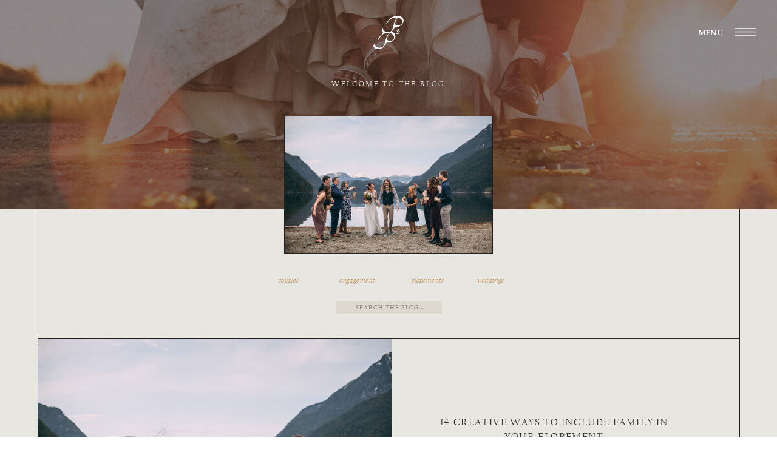

--- FILE ---
content_type: text/html; charset=UTF-8
request_url: https://peakandpebblephotography.ca/category/weddings/
body_size: 16904
content:
<!DOCTYPE html>
<html lang="en-US" class="d">
<head>
<link rel="stylesheet" type="text/css" href="//lib.showit.co/engine/2.6.1/showit.css" />
<title>Weddings | peakandpebblephotography.ca</title>
<meta name='robots' content='max-image-preview:large' />

            <script data-no-defer="1" data-ezscrex="false" data-cfasync="false" data-pagespeed-no-defer data-cookieconsent="ignore">
                var ctPublicFunctions = {"_ajax_nonce":"4f9c419ed1","_rest_nonce":"4ec14e37ac","_ajax_url":"\/wp-admin\/admin-ajax.php","_rest_url":"https:\/\/peakandpebblephotography.ca\/wp-json\/","data__cookies_type":"native","data__ajax_type":"admin_ajax","data__bot_detector_enabled":1,"data__frontend_data_log_enabled":1,"cookiePrefix":"","wprocket_detected":false,"host_url":"peakandpebblephotography.ca","text__ee_click_to_select":"Click to select the whole data","text__ee_original_email":"The complete one is","text__ee_got_it":"Got it","text__ee_blocked":"Blocked","text__ee_cannot_connect":"Cannot connect","text__ee_cannot_decode":"Can not decode email. Unknown reason","text__ee_email_decoder":"CleanTalk email decoder","text__ee_wait_for_decoding":"The magic is on the way!","text__ee_decoding_process":"Please wait a few seconds while we decode the contact data."}
            </script>
        
            <script data-no-defer="1" data-ezscrex="false" data-cfasync="false" data-pagespeed-no-defer data-cookieconsent="ignore">
                var ctPublic = {"_ajax_nonce":"4f9c419ed1","settings__forms__check_internal":"0","settings__forms__check_external":"0","settings__forms__force_protection":0,"settings__forms__search_test":"0","settings__data__bot_detector_enabled":1,"settings__sfw__anti_crawler":0,"blog_home":"https:\/\/peakandpebblephotography.ca\/","pixel__setting":"3","pixel__enabled":false,"pixel__url":"https:\/\/moderate9-v4.cleantalk.org\/pixel\/4c101b462f54632cb11d5de56313905f.gif","data__email_check_before_post":"1","data__email_check_exist_post":1,"data__cookies_type":"native","data__key_is_ok":true,"data__visible_fields_required":true,"wl_brandname":"Anti-Spam by CleanTalk","wl_brandname_short":"CleanTalk","ct_checkjs_key":1101956053,"emailEncoderPassKey":"eedd64fe7b481a58ecb8a44c4d0b5bcf","bot_detector_forms_excluded":"W10=","advancedCacheExists":false,"varnishCacheExists":false,"wc_ajax_add_to_cart":false}
            </script>
        <link rel='dns-prefetch' href='//fd.cleantalk.org' />
<link rel='dns-prefetch' href='//fetch.getnarrativeapp.com' />
<link rel="alternate" type="application/rss+xml" title="peakandpebblephotography.ca &raquo; Feed" href="https://peakandpebblephotography.ca/feed/" />
<link rel="alternate" type="application/rss+xml" title="peakandpebblephotography.ca &raquo; Comments Feed" href="https://peakandpebblephotography.ca/comments/feed/" />
<link rel="alternate" type="application/rss+xml" title="peakandpebblephotography.ca &raquo; Weddings Category Feed" href="https://peakandpebblephotography.ca/category/weddings/feed/" />
<script type="text/javascript">
/* <![CDATA[ */
window._wpemojiSettings = {"baseUrl":"https:\/\/s.w.org\/images\/core\/emoji\/16.0.1\/72x72\/","ext":".png","svgUrl":"https:\/\/s.w.org\/images\/core\/emoji\/16.0.1\/svg\/","svgExt":".svg","source":{"concatemoji":"https:\/\/peakandpebblephotography.ca\/wp-includes\/js\/wp-emoji-release.min.js?ver=6.8.3"}};
/*! This file is auto-generated */
!function(s,n){var o,i,e;function c(e){try{var t={supportTests:e,timestamp:(new Date).valueOf()};sessionStorage.setItem(o,JSON.stringify(t))}catch(e){}}function p(e,t,n){e.clearRect(0,0,e.canvas.width,e.canvas.height),e.fillText(t,0,0);var t=new Uint32Array(e.getImageData(0,0,e.canvas.width,e.canvas.height).data),a=(e.clearRect(0,0,e.canvas.width,e.canvas.height),e.fillText(n,0,0),new Uint32Array(e.getImageData(0,0,e.canvas.width,e.canvas.height).data));return t.every(function(e,t){return e===a[t]})}function u(e,t){e.clearRect(0,0,e.canvas.width,e.canvas.height),e.fillText(t,0,0);for(var n=e.getImageData(16,16,1,1),a=0;a<n.data.length;a++)if(0!==n.data[a])return!1;return!0}function f(e,t,n,a){switch(t){case"flag":return n(e,"\ud83c\udff3\ufe0f\u200d\u26a7\ufe0f","\ud83c\udff3\ufe0f\u200b\u26a7\ufe0f")?!1:!n(e,"\ud83c\udde8\ud83c\uddf6","\ud83c\udde8\u200b\ud83c\uddf6")&&!n(e,"\ud83c\udff4\udb40\udc67\udb40\udc62\udb40\udc65\udb40\udc6e\udb40\udc67\udb40\udc7f","\ud83c\udff4\u200b\udb40\udc67\u200b\udb40\udc62\u200b\udb40\udc65\u200b\udb40\udc6e\u200b\udb40\udc67\u200b\udb40\udc7f");case"emoji":return!a(e,"\ud83e\udedf")}return!1}function g(e,t,n,a){var r="undefined"!=typeof WorkerGlobalScope&&self instanceof WorkerGlobalScope?new OffscreenCanvas(300,150):s.createElement("canvas"),o=r.getContext("2d",{willReadFrequently:!0}),i=(o.textBaseline="top",o.font="600 32px Arial",{});return e.forEach(function(e){i[e]=t(o,e,n,a)}),i}function t(e){var t=s.createElement("script");t.src=e,t.defer=!0,s.head.appendChild(t)}"undefined"!=typeof Promise&&(o="wpEmojiSettingsSupports",i=["flag","emoji"],n.supports={everything:!0,everythingExceptFlag:!0},e=new Promise(function(e){s.addEventListener("DOMContentLoaded",e,{once:!0})}),new Promise(function(t){var n=function(){try{var e=JSON.parse(sessionStorage.getItem(o));if("object"==typeof e&&"number"==typeof e.timestamp&&(new Date).valueOf()<e.timestamp+604800&&"object"==typeof e.supportTests)return e.supportTests}catch(e){}return null}();if(!n){if("undefined"!=typeof Worker&&"undefined"!=typeof OffscreenCanvas&&"undefined"!=typeof URL&&URL.createObjectURL&&"undefined"!=typeof Blob)try{var e="postMessage("+g.toString()+"("+[JSON.stringify(i),f.toString(),p.toString(),u.toString()].join(",")+"));",a=new Blob([e],{type:"text/javascript"}),r=new Worker(URL.createObjectURL(a),{name:"wpTestEmojiSupports"});return void(r.onmessage=function(e){c(n=e.data),r.terminate(),t(n)})}catch(e){}c(n=g(i,f,p,u))}t(n)}).then(function(e){for(var t in e)n.supports[t]=e[t],n.supports.everything=n.supports.everything&&n.supports[t],"flag"!==t&&(n.supports.everythingExceptFlag=n.supports.everythingExceptFlag&&n.supports[t]);n.supports.everythingExceptFlag=n.supports.everythingExceptFlag&&!n.supports.flag,n.DOMReady=!1,n.readyCallback=function(){n.DOMReady=!0}}).then(function(){return e}).then(function(){var e;n.supports.everything||(n.readyCallback(),(e=n.source||{}).concatemoji?t(e.concatemoji):e.wpemoji&&e.twemoji&&(t(e.twemoji),t(e.wpemoji)))}))}((window,document),window._wpemojiSettings);
/* ]]> */
</script>
<style id='wp-emoji-styles-inline-css' type='text/css'>

	img.wp-smiley, img.emoji {
		display: inline !important;
		border: none !important;
		box-shadow: none !important;
		height: 1em !important;
		width: 1em !important;
		margin: 0 0.07em !important;
		vertical-align: -0.1em !important;
		background: none !important;
		padding: 0 !important;
	}
</style>
<link rel='stylesheet' id='wp-block-library-css' href='https://peakandpebblephotography.ca/wp-includes/css/dist/block-library/style.min.css?ver=6.8.3' type='text/css' media='all' />
<style id='classic-theme-styles-inline-css' type='text/css'>
/*! This file is auto-generated */
.wp-block-button__link{color:#fff;background-color:#32373c;border-radius:9999px;box-shadow:none;text-decoration:none;padding:calc(.667em + 2px) calc(1.333em + 2px);font-size:1.125em}.wp-block-file__button{background:#32373c;color:#fff;text-decoration:none}
</style>
<style id='global-styles-inline-css' type='text/css'>
:root{--wp--preset--aspect-ratio--square: 1;--wp--preset--aspect-ratio--4-3: 4/3;--wp--preset--aspect-ratio--3-4: 3/4;--wp--preset--aspect-ratio--3-2: 3/2;--wp--preset--aspect-ratio--2-3: 2/3;--wp--preset--aspect-ratio--16-9: 16/9;--wp--preset--aspect-ratio--9-16: 9/16;--wp--preset--color--black: #000000;--wp--preset--color--cyan-bluish-gray: #abb8c3;--wp--preset--color--white: #ffffff;--wp--preset--color--pale-pink: #f78da7;--wp--preset--color--vivid-red: #cf2e2e;--wp--preset--color--luminous-vivid-orange: #ff6900;--wp--preset--color--luminous-vivid-amber: #fcb900;--wp--preset--color--light-green-cyan: #7bdcb5;--wp--preset--color--vivid-green-cyan: #00d084;--wp--preset--color--pale-cyan-blue: #8ed1fc;--wp--preset--color--vivid-cyan-blue: #0693e3;--wp--preset--color--vivid-purple: #9b51e0;--wp--preset--gradient--vivid-cyan-blue-to-vivid-purple: linear-gradient(135deg,rgba(6,147,227,1) 0%,rgb(155,81,224) 100%);--wp--preset--gradient--light-green-cyan-to-vivid-green-cyan: linear-gradient(135deg,rgb(122,220,180) 0%,rgb(0,208,130) 100%);--wp--preset--gradient--luminous-vivid-amber-to-luminous-vivid-orange: linear-gradient(135deg,rgba(252,185,0,1) 0%,rgba(255,105,0,1) 100%);--wp--preset--gradient--luminous-vivid-orange-to-vivid-red: linear-gradient(135deg,rgba(255,105,0,1) 0%,rgb(207,46,46) 100%);--wp--preset--gradient--very-light-gray-to-cyan-bluish-gray: linear-gradient(135deg,rgb(238,238,238) 0%,rgb(169,184,195) 100%);--wp--preset--gradient--cool-to-warm-spectrum: linear-gradient(135deg,rgb(74,234,220) 0%,rgb(151,120,209) 20%,rgb(207,42,186) 40%,rgb(238,44,130) 60%,rgb(251,105,98) 80%,rgb(254,248,76) 100%);--wp--preset--gradient--blush-light-purple: linear-gradient(135deg,rgb(255,206,236) 0%,rgb(152,150,240) 100%);--wp--preset--gradient--blush-bordeaux: linear-gradient(135deg,rgb(254,205,165) 0%,rgb(254,45,45) 50%,rgb(107,0,62) 100%);--wp--preset--gradient--luminous-dusk: linear-gradient(135deg,rgb(255,203,112) 0%,rgb(199,81,192) 50%,rgb(65,88,208) 100%);--wp--preset--gradient--pale-ocean: linear-gradient(135deg,rgb(255,245,203) 0%,rgb(182,227,212) 50%,rgb(51,167,181) 100%);--wp--preset--gradient--electric-grass: linear-gradient(135deg,rgb(202,248,128) 0%,rgb(113,206,126) 100%);--wp--preset--gradient--midnight: linear-gradient(135deg,rgb(2,3,129) 0%,rgb(40,116,252) 100%);--wp--preset--font-size--small: 13px;--wp--preset--font-size--medium: 20px;--wp--preset--font-size--large: 36px;--wp--preset--font-size--x-large: 42px;--wp--preset--spacing--20: 0.44rem;--wp--preset--spacing--30: 0.67rem;--wp--preset--spacing--40: 1rem;--wp--preset--spacing--50: 1.5rem;--wp--preset--spacing--60: 2.25rem;--wp--preset--spacing--70: 3.38rem;--wp--preset--spacing--80: 5.06rem;--wp--preset--shadow--natural: 6px 6px 9px rgba(0, 0, 0, 0.2);--wp--preset--shadow--deep: 12px 12px 50px rgba(0, 0, 0, 0.4);--wp--preset--shadow--sharp: 6px 6px 0px rgba(0, 0, 0, 0.2);--wp--preset--shadow--outlined: 6px 6px 0px -3px rgba(255, 255, 255, 1), 6px 6px rgba(0, 0, 0, 1);--wp--preset--shadow--crisp: 6px 6px 0px rgba(0, 0, 0, 1);}:where(.is-layout-flex){gap: 0.5em;}:where(.is-layout-grid){gap: 0.5em;}body .is-layout-flex{display: flex;}.is-layout-flex{flex-wrap: wrap;align-items: center;}.is-layout-flex > :is(*, div){margin: 0;}body .is-layout-grid{display: grid;}.is-layout-grid > :is(*, div){margin: 0;}:where(.wp-block-columns.is-layout-flex){gap: 2em;}:where(.wp-block-columns.is-layout-grid){gap: 2em;}:where(.wp-block-post-template.is-layout-flex){gap: 1.25em;}:where(.wp-block-post-template.is-layout-grid){gap: 1.25em;}.has-black-color{color: var(--wp--preset--color--black) !important;}.has-cyan-bluish-gray-color{color: var(--wp--preset--color--cyan-bluish-gray) !important;}.has-white-color{color: var(--wp--preset--color--white) !important;}.has-pale-pink-color{color: var(--wp--preset--color--pale-pink) !important;}.has-vivid-red-color{color: var(--wp--preset--color--vivid-red) !important;}.has-luminous-vivid-orange-color{color: var(--wp--preset--color--luminous-vivid-orange) !important;}.has-luminous-vivid-amber-color{color: var(--wp--preset--color--luminous-vivid-amber) !important;}.has-light-green-cyan-color{color: var(--wp--preset--color--light-green-cyan) !important;}.has-vivid-green-cyan-color{color: var(--wp--preset--color--vivid-green-cyan) !important;}.has-pale-cyan-blue-color{color: var(--wp--preset--color--pale-cyan-blue) !important;}.has-vivid-cyan-blue-color{color: var(--wp--preset--color--vivid-cyan-blue) !important;}.has-vivid-purple-color{color: var(--wp--preset--color--vivid-purple) !important;}.has-black-background-color{background-color: var(--wp--preset--color--black) !important;}.has-cyan-bluish-gray-background-color{background-color: var(--wp--preset--color--cyan-bluish-gray) !important;}.has-white-background-color{background-color: var(--wp--preset--color--white) !important;}.has-pale-pink-background-color{background-color: var(--wp--preset--color--pale-pink) !important;}.has-vivid-red-background-color{background-color: var(--wp--preset--color--vivid-red) !important;}.has-luminous-vivid-orange-background-color{background-color: var(--wp--preset--color--luminous-vivid-orange) !important;}.has-luminous-vivid-amber-background-color{background-color: var(--wp--preset--color--luminous-vivid-amber) !important;}.has-light-green-cyan-background-color{background-color: var(--wp--preset--color--light-green-cyan) !important;}.has-vivid-green-cyan-background-color{background-color: var(--wp--preset--color--vivid-green-cyan) !important;}.has-pale-cyan-blue-background-color{background-color: var(--wp--preset--color--pale-cyan-blue) !important;}.has-vivid-cyan-blue-background-color{background-color: var(--wp--preset--color--vivid-cyan-blue) !important;}.has-vivid-purple-background-color{background-color: var(--wp--preset--color--vivid-purple) !important;}.has-black-border-color{border-color: var(--wp--preset--color--black) !important;}.has-cyan-bluish-gray-border-color{border-color: var(--wp--preset--color--cyan-bluish-gray) !important;}.has-white-border-color{border-color: var(--wp--preset--color--white) !important;}.has-pale-pink-border-color{border-color: var(--wp--preset--color--pale-pink) !important;}.has-vivid-red-border-color{border-color: var(--wp--preset--color--vivid-red) !important;}.has-luminous-vivid-orange-border-color{border-color: var(--wp--preset--color--luminous-vivid-orange) !important;}.has-luminous-vivid-amber-border-color{border-color: var(--wp--preset--color--luminous-vivid-amber) !important;}.has-light-green-cyan-border-color{border-color: var(--wp--preset--color--light-green-cyan) !important;}.has-vivid-green-cyan-border-color{border-color: var(--wp--preset--color--vivid-green-cyan) !important;}.has-pale-cyan-blue-border-color{border-color: var(--wp--preset--color--pale-cyan-blue) !important;}.has-vivid-cyan-blue-border-color{border-color: var(--wp--preset--color--vivid-cyan-blue) !important;}.has-vivid-purple-border-color{border-color: var(--wp--preset--color--vivid-purple) !important;}.has-vivid-cyan-blue-to-vivid-purple-gradient-background{background: var(--wp--preset--gradient--vivid-cyan-blue-to-vivid-purple) !important;}.has-light-green-cyan-to-vivid-green-cyan-gradient-background{background: var(--wp--preset--gradient--light-green-cyan-to-vivid-green-cyan) !important;}.has-luminous-vivid-amber-to-luminous-vivid-orange-gradient-background{background: var(--wp--preset--gradient--luminous-vivid-amber-to-luminous-vivid-orange) !important;}.has-luminous-vivid-orange-to-vivid-red-gradient-background{background: var(--wp--preset--gradient--luminous-vivid-orange-to-vivid-red) !important;}.has-very-light-gray-to-cyan-bluish-gray-gradient-background{background: var(--wp--preset--gradient--very-light-gray-to-cyan-bluish-gray) !important;}.has-cool-to-warm-spectrum-gradient-background{background: var(--wp--preset--gradient--cool-to-warm-spectrum) !important;}.has-blush-light-purple-gradient-background{background: var(--wp--preset--gradient--blush-light-purple) !important;}.has-blush-bordeaux-gradient-background{background: var(--wp--preset--gradient--blush-bordeaux) !important;}.has-luminous-dusk-gradient-background{background: var(--wp--preset--gradient--luminous-dusk) !important;}.has-pale-ocean-gradient-background{background: var(--wp--preset--gradient--pale-ocean) !important;}.has-electric-grass-gradient-background{background: var(--wp--preset--gradient--electric-grass) !important;}.has-midnight-gradient-background{background: var(--wp--preset--gradient--midnight) !important;}.has-small-font-size{font-size: var(--wp--preset--font-size--small) !important;}.has-medium-font-size{font-size: var(--wp--preset--font-size--medium) !important;}.has-large-font-size{font-size: var(--wp--preset--font-size--large) !important;}.has-x-large-font-size{font-size: var(--wp--preset--font-size--x-large) !important;}
:where(.wp-block-post-template.is-layout-flex){gap: 1.25em;}:where(.wp-block-post-template.is-layout-grid){gap: 1.25em;}
:where(.wp-block-columns.is-layout-flex){gap: 2em;}:where(.wp-block-columns.is-layout-grid){gap: 2em;}
:root :where(.wp-block-pullquote){font-size: 1.5em;line-height: 1.6;}
</style>
<link rel='stylesheet' id='cleantalk-public-css-css' href='https://peakandpebblephotography.ca/wp-content/plugins/cleantalk-spam-protect/css/cleantalk-public.min.css?ver=6.67_1762379258' type='text/css' media='all' />
<link rel='stylesheet' id='cleantalk-email-decoder-css-css' href='https://peakandpebblephotography.ca/wp-content/plugins/cleantalk-spam-protect/css/cleantalk-email-decoder.min.css?ver=6.67_1762379258' type='text/css' media='all' />
<script type="text/javascript" src="https://peakandpebblephotography.ca/wp-content/plugins/cleantalk-spam-protect/js/apbct-public-bundle.min.js?ver=6.67_1762379258" id="apbct-public-bundle.min-js-js"></script>
<script type="text/javascript" src="https://fd.cleantalk.org/ct-bot-detector-wrapper.js?ver=6.67" id="ct_bot_detector-js" defer="defer" data-wp-strategy="defer"></script>
<script type="text/javascript" src="https://peakandpebblephotography.ca/wp-includes/js/jquery/jquery.min.js?ver=3.7.1" id="jquery-core-js"></script>
<script type="text/javascript" src="https://peakandpebblephotography.ca/wp-includes/js/jquery/jquery-migrate.min.js?ver=3.4.1" id="jquery-migrate-js"></script>
<script type="text/javascript" src="https://peakandpebblephotography.ca/wp-content/plugins/showit/public/js/showit.js?ver=1761192569" id="si-script-js"></script>
<link rel="https://api.w.org/" href="https://peakandpebblephotography.ca/wp-json/" /><link rel="alternate" title="JSON" type="application/json" href="https://peakandpebblephotography.ca/wp-json/wp/v2/categories/7" /><link rel="EditURI" type="application/rsd+xml" title="RSD" href="https://peakandpebblephotography.ca/xmlrpc.php?rsd" />

<meta charset="UTF-8" />
<meta name="viewport" content="width=device-width, initial-scale=1" />
<link rel="icon" type="image/png" href="//static.showit.co/200/T3mnr1GTThWKlMr2UBJ_MQ/184219/sun.png" />
<link rel="preconnect" href="https://static.showit.co" />

<link rel="preconnect" href="https://fonts.googleapis.com">
<link rel="preconnect" href="https://fonts.gstatic.com" crossorigin>
<link href="https://fonts.googleapis.com/css?family=Cormorant+Garamond:300italic" rel="stylesheet" type="text/css"/>
<style>
@font-face{font-family:Apricosa;src:url('//static.showit.co/file/GoZxOvMNTqSnh-vrqOuQNA/shared/apricosa-regular.woff');}
@font-face{font-family:California FB;src:url('//static.showit.co/file/_R85XznxSiqmjv0MmejIbg/shared/califr.woff');}
@font-face{font-family:The Directors Italic;src:url('//static.showit.co/file/EZQXk_rsSxuUbLutmnWsgA/shared/thedirectorsitalic.woff');}
</style>
<script id="init_data" type="application/json">
{"mobile":{"w":320,"bgFillType":"color","bgColor":"#000000:0"},"desktop":{"w":1200,"defaultTrIn":{"type":"fade"},"defaultTrOut":{"type":"fade"},"bgFillType":"color","bgColor":"#ffffff"},"sid":"f7q7swgfswazu2vz5mpuiw","break":768,"assetURL":"//static.showit.co","contactFormId":"184219/317722","cfAction":"aHR0cHM6Ly9jbGllbnRzZXJ2aWNlLnNob3dpdC5jby9jb250YWN0Zm9ybQ==","sgAction":"aHR0cHM6Ly9jbGllbnRzZXJ2aWNlLnNob3dpdC5jby9zb2NpYWxncmlk","blockData":[{"slug":"navigation-new","visible":"a","states":[],"d":{"h":1,"w":1200,"locking":{"scrollOffset":1},"stateTrIn":{"type":"slide","direction":"Down"},"bgFillType":"color","bgColor":"#000000:0","bgMediaType":"none"},"m":{"h":1,"w":320,"locking":{},"bgFillType":"color","bgColor":"#000000:0","bgMediaType":"none"}},{"slug":"header","visible":"a","states":[],"d":{"h":559,"w":1200,"locking":{"scrollOffset":1},"stateTrIn":{"type":"fade","direction":"none"},"stateTrOut":{"type":"fade","direction":"none"},"bgFillType":"color","bgColor":"colors-6","bgMediaType":"none"},"m":{"h":499,"w":320,"locking":{},"stateTrIn":{"type":"fade","direction":"none"},"stateTrOut":{"direction":"none"},"bgFillType":"color","bgColor":"colors-6","bgMediaType":"none"}},{"slug":"post-layout-1","visible":"a","states":[],"d":{"h":436,"w":1200,"locking":{"offset":100},"nature":"dH","bgFillType":"color","bgColor":"colors-6","bgMediaType":"none"},"m":{"h":442,"w":320,"nature":"dH","bgFillType":"color","bgColor":"colors-6","bgMediaType":"none"}},{"slug":"pagination","visible":"a","states":[],"d":{"h":100,"w":1200,"nature":"dH","bgFillType":"color","bgColor":"colors-6","bgMediaType":"none"},"m":{"h":81,"w":320,"nature":"dH","bgFillType":"color","bgColor":"colors-6","bgMediaType":"none"}},{"slug":"footer","visible":"a","states":[],"d":{"h":345,"w":1200,"bgFillType":"color","bgColor":"colors-1","bgMediaType":"none"},"m":{"h":253,"w":320,"bgFillType":"color","bgColor":"colors-1","bgMediaType":"none"}},{"slug":"menu-open","visible":"a","states":[],"d":{"h":1,"w":1200,"locking":{"side":"t"},"bgFillType":"color","bgColor":"#000000:0","bgMediaType":"none"},"m":{"h":552,"w":320,"locking":{"side":"t"},"nature":"wH","bgFillType":"color","bgColor":"colors-1","bgMediaType":"none"}}],"elementData":[{"type":"graphic","visible":"a","id":"navigation-new_0","blockId":"navigation-new","m":{"x":139,"y":9,"w":43,"h":51,"a":0},"d":{"x":573,"y":24,"w":54,"h":59,"a":0},"c":{"key":"i_gCb4cER6O307vZgJIYWg/184219/peak_and_pebble_photography_lettermark_-_white.png","aspect_ratio":0.9009}},{"type":"text","visible":"d","id":"navigation-new_1","blockId":"navigation-new","m":{"x":151,"y":24,"w":105,"h":25,"a":0},"d":{"x":1071,"y":47,"w":44,"h":11,"a":0,"lockH":"r"}},{"type":"icon","visible":"a","id":"navigation-new_2","blockId":"navigation-new","m":{"x":270,"y":10,"w":40,"h":50,"a":0},"d":{"x":1123,"y":21,"w":50,"h":63,"a":0,"lockH":"r"},"pc":[{"type":"show","block":"menu-open"}]},{"type":"line","visible":"a","id":"header_0","blockId":"header","m":{"x":-128,"y":357,"w":283,"a":90},"d":{"x":-49,"y":454,"w":223,"h":1,"a":270,"lockH":"ls"}},{"type":"line","visible":"a","id":"header_1","blockId":"header","m":{"x":167,"y":357,"w":283,"a":90},"d":{"x":1031,"y":450,"w":216,"h":1,"a":270,"lockH":"rs"}},{"type":"graphic","visible":"a","id":"header_2","blockId":"header","m":{"x":-15,"y":0,"w":361,"h":217,"a":0},"d":{"x":0,"y":0,"w":1200,"h":345,"a":0,"lockH":"s"},"c":{"key":"0LQyRBNDSqe4w6NxbrLASQ/184219/couple-sitting-on-bench-peak-and-pebble-photography.jpg","aspect_ratio":1.5}},{"type":"simple","visible":"a","id":"header_3","blockId":"header","m":{"x":-33,"y":-3,"w":388,"h":221,"a":0},"d":{"x":0,"y":0,"w":1200,"h":345,"a":0,"lockH":"s"}},{"type":"simple","visible":"a","id":"header_4","blockId":"header","m":{"x":-15,"y":0,"w":361,"h":217,"a":0},"d":{"x":0,"y":0,"w":1200,"h":345,"a":0,"lockH":"s"}},{"type":"text","visible":"a","id":"header_5","blockId":"header","m":{"x":24,"y":95,"w":272,"h":34,"a":0},"d":{"x":460,"y":130,"w":280,"h":22,"a":0}},{"type":"graphic","visible":"a","id":"header_6","blockId":"header","m":{"x":48,"y":143,"w":224,"h":149,"a":0},"d":{"x":428,"y":191,"w":344,"h":227,"a":0},"c":{"key":"YZoxTaYMROyMI0yaZwYSdQ/184219/lakeside-wedding-party-celebration-in-mountain-scenery-peak-and-pebble-photography.jpg","aspect_ratio":1.5}},{"type":"simple","visible":"a","id":"header_7","blockId":"header","m":{"x":48,"y":143,"w":224,"h":149,"a":0},"d":{"x":428,"y":191,"w":344,"h":227,"a":0}},{"type":"text","visible":"a","id":"header_8","blockId":"header","m":{"x":103,"y":319,"w":114,"h":19,"a":0},"d":{"x":399,"y":450,"w":73,"h":19,"a":0}},{"type":"text","visible":"a","id":"header_9","blockId":"header","m":{"x":103,"y":347,"w":114,"h":19,"a":0},"d":{"x":498,"y":450,"w":101,"h":19,"a":0}},{"type":"text","visible":"a","id":"header_10","blockId":"header","m":{"x":103,"y":376,"w":114,"h":19,"a":0},"d":{"x":625,"y":450,"w":78,"h":19,"a":0}},{"type":"text","visible":"a","id":"header_11","blockId":"header","m":{"x":103,"y":405,"w":114,"h":19,"a":0},"d":{"x":734,"y":450,"w":67,"h":19,"a":0}},{"type":"simple","visible":"a","id":"header_12","blockId":"header","m":{"x":68,"y":442,"w":184,"h":22,"a":0},"d":{"x":513,"y":496,"w":175,"h":21,"a":0}},{"type":"text","visible":"a","id":"header_13","blockId":"header","m":{"x":79,"y":446,"w":162,"h":19,"a":0},"d":{"x":521,"y":499,"w":162,"h":16,"a":0}},{"type":"line","visible":"a","id":"header_14","blockId":"header","m":{"x":14,"y":498,"w":295,"h":1,"a":0},"d":{"x":63,"y":558,"w":1076,"h":1,"a":0,"lockH":"s"}},{"type":"text","visible":"a","id":"post-layout-1_0","blockId":"post-layout-1","m":{"x":105,"y":367,"w":111,"h":21,"a":0},"d":{"x":817,"y":247,"w":112,"h":18,"a":0}},{"type":"text","visible":"a","id":"post-layout-1_1","blockId":"post-layout-1","m":{"x":39,"y":344,"w":242,"h":16,"a":0},"d":{"x":797,"y":208,"w":152,"h":20,"a":0}},{"type":"text","visible":"a","id":"post-layout-1_2","blockId":"post-layout-1","m":{"x":39,"y":323,"w":242,"h":16,"a":0},"d":{"x":797,"y":191,"w":152,"h":20,"a":0}},{"type":"text","visible":"a","id":"post-layout-1_3","blockId":"post-layout-1","m":{"x":53,"y":222,"w":214,"h":89,"a":0},"d":{"x":661,"y":125,"w":424,"h":62,"a":0}},{"type":"line","visible":"a","id":"post-layout-1_4","blockId":"post-layout-1","m":{"x":-492,"y":501,"w":1010,"a":90},"d":{"x":-772,"y":832,"w":1669,"h":1,"a":270,"lockH":"ls"}},{"type":"line","visible":"a","id":"post-layout-1_5","blockId":"post-layout-1","m":{"x":-196,"y":501,"w":1009,"a":90},"d":{"x":304,"y":832,"w":1669,"h":1,"a":270,"lockH":"rs"}},{"type":"line","visible":"d","id":"post-layout-1_6","blockId":"post-layout-1","m":{"x":14,"y":498,"w":295,"a":0},"d":{"x":63,"y":391,"w":1075,"h":1,"a":0,"lockH":"s"}},{"type":"line","visible":"d","id":"post-layout-1_7","blockId":"post-layout-1","m":{"x":14,"y":498,"w":295,"a":0},"d":{"x":409,"y":195,"w":392,"h":1,"a":270}},{"type":"line","visible":"a","id":"post-layout-1_8","blockId":"post-layout-1","m":{"x":14,"y":399,"w":294,"h":1,"a":0},"d":{"x":64,"y":-1,"w":1075,"h":1,"a":0,"lockH":"s"}},{"type":"graphic","visible":"a","id":"post-layout-1_9","blockId":"post-layout-1","m":{"x":53,"y":29,"w":214,"h":179,"a":0},"d":{"x":62,"y":-1,"w":543,"h":392,"a":0,"gs":{"s":40,"t":"cover"},"lockH":"ls"},"c":{"key":"91QCmxt6SWiKej9WY0JFHQ/shared/vancouver_photographer_7.jpg","aspect_ratio":0.66688}},{"type":"simple","visible":"m","id":"post-layout-1_10","blockId":"post-layout-1","m":{"x":53,"y":29,"w":214,"h":179,"a":0},"d":{"x":360,"y":131,"w":480,"h":174.4,"a":0}},{"type":"text","visible":"a","id":"pagination_0","blockId":"pagination","m":{"x":177,"y":35,"w":123,"h":26,"a":0},"d":{"x":644,"y":43,"w":365,"h":29,"a":0}},{"type":"text","visible":"a","id":"pagination_1","blockId":"pagination","m":{"x":20,"y":35,"w":142,"h":22,"a":0},"d":{"x":201,"y":43,"w":376,"h":29,"a":0}},{"type":"line","visible":"a","id":"pagination_2","blockId":"pagination","m":{"x":-344,"y":0,"w":1009,"a":0},"d":{"x":-234,"y":0,"w":1669,"h":1,"a":0,"lockH":"s"}},{"type":"line","visible":"a","id":"pagination_3","blockId":"pagination","m":{"x":-344,"y":81,"w":1009,"a":0},"d":{"x":-234,"y":100,"w":1669,"h":1,"a":0,"lockH":"s"}},{"type":"text","visible":"a","id":"footer_0","blockId":"footer","m":{"x":52,"y":212,"w":216,"h":29,"a":0},"d":{"x":331,"y":314,"w":539,"h":20,"a":0}},{"type":"line","visible":"a","id":"footer_1","blockId":"footer","m":{"x":-57,"y":194,"w":425,"a":0},"d":{"x":0,"y":296,"w":1200,"h":1,"a":0,"lockH":"s"}},{"type":"icon","visible":"m","id":"footer_2","blockId":"footer","m":{"x":268,"y":145,"w":40,"h":50,"a":0},"d":{"x":1123,"y":21,"w":50,"h":63,"a":0,"lockH":"r"},"pc":[{"type":"show","block":"menu-open"}]},{"type":"text","visible":"m","id":"footer_3","blockId":"footer","m":{"x":274,"y":138,"w":28,"h":11,"a":0},"d":{"x":1071,"y":47,"w":44,"h":11,"a":0,"lockH":"r"}},{"type":"icon","visible":"a","id":"footer_4","blockId":"footer","m":{"x":81,"y":133,"w":21,"h":21,"a":0},"d":{"x":1123,"y":211,"w":18,"h":20,"a":0}},{"type":"icon","visible":"a","id":"footer_5","blockId":"footer","m":{"x":222,"y":133,"w":17,"h":21,"a":0},"d":{"x":1154,"y":211,"w":18,"h":20,"a":0}},{"type":"text","visible":"d","id":"footer_6","blockId":"footer","m":{"x":92,"y":174,"w":45,"h":13,"a":0},"d":{"x":976,"y":211,"w":97,"h":20,"a":0}},{"type":"text","visible":"d","id":"footer_7","blockId":"footer","m":{"x":106,"y":17,"w":108,"h":20,"a":0},"d":{"x":844,"y":211,"w":78,"h":20,"a":0}},{"type":"text","visible":"d","id":"footer_8","blockId":"footer","m":{"x":106,"y":17,"w":108,"h":20,"a":0},"d":{"x":704,"y":211,"w":68,"h":20,"a":0}},{"type":"graphic","visible":"a","id":"footer_9","blockId":"footer","m":{"x":144,"y":125,"w":33,"h":37,"a":0},"d":{"x":560,"y":181,"w":72,"h":80,"a":0},"c":{"key":"omn1xgYcSIyNS8064Ukb8A/shared/peak_and_pebble_photography_lettermark_-_white.png","aspect_ratio":0.90113}},{"type":"text","visible":"d","id":"footer_10","blockId":"footer","m":{"x":106,"y":17,"w":108,"h":20,"a":0},"d":{"x":416,"y":211,"w":88,"h":20,"a":0}},{"type":"text","visible":"d","id":"footer_11","blockId":"footer","m":{"x":106,"y":17,"w":108,"h":20,"a":0},"d":{"x":244,"y":211,"w":117,"h":20,"a":0}},{"type":"text","visible":"d","id":"footer_12","blockId":"footer","m":{"x":106,"y":17,"w":108,"h":20,"a":0},"d":{"x":113,"y":211,"w":79,"h":20,"a":0}},{"type":"line","visible":"a","id":"footer_13","blockId":"footer","m":{"x":-49,"y":95,"w":400,"a":0},"d":{"x":0,"y":142,"w":1200,"h":1,"a":0,"lockH":"s"}},{"type":"social","visible":"a","id":"footer_14","blockId":"footer","m":{"x":0,"y":1,"w":320,"h":95,"a":0},"d":{"x":0,"y":0,"w":1200,"h":142,"a":0,"lockH":"s"}},{"type":"line","visible":"a","id":"footer_15","blockId":"footer","m":{"x":-21,"y":0,"w":372,"a":0},"d":{"x":0,"y":0,"w":1200,"h":1,"a":0,"lockH":"s"}},{"type":"simple","visible":"d","id":"menu-open_0","blockId":"menu-open","m":{"x":48,"y":30,"w":224,"h":140,"a":0},"d":{"x":867,"y":-1,"w":336,"h":566,"a":0,"lockH":"r"}},{"type":"icon","visible":"a","id":"menu-open_1","blockId":"menu-open","m":{"x":168,"y":453,"w":14,"h":14,"a":0},"d":{"x":1048,"y":477,"w":18,"h":18,"a":0,"lockH":"r"}},{"type":"icon","visible":"a","id":"menu-open_2","blockId":"menu-open","m":{"x":139,"y":453,"w":14,"h":14,"a":0},"d":{"x":1012,"y":477,"w":18,"h":18,"a":0,"lockH":"r"}},{"type":"text","visible":"a","id":"menu-open_3","blockId":"menu-open","m":{"x":23,"y":415,"w":274,"h":23,"a":0},"d":{"x":935,"y":406,"w":207,"h":23,"a":0,"lockH":"r"}},{"type":"text","visible":"a","id":"menu-open_4","blockId":"menu-open","m":{"x":23,"y":376,"w":274,"h":23,"a":0},"d":{"x":935,"y":369,"w":207,"h":23,"a":0,"lockH":"r"}},{"type":"text","visible":"a","id":"menu-open_5","blockId":"menu-open","m":{"x":23,"y":335,"w":274,"h":24,"a":0},"d":{"x":935,"y":330,"w":207,"h":23,"a":0,"lockH":"r"}},{"type":"text","visible":"a","id":"menu-open_6","blockId":"menu-open","m":{"x":23,"y":294,"w":274,"h":20,"a":0},"d":{"x":935,"y":291,"w":207,"h":23,"a":0,"lockH":"r"}},{"type":"text","visible":"a","id":"menu-open_7","blockId":"menu-open","m":{"x":23,"y":252,"w":274,"h":20,"a":0},"d":{"x":935,"y":253,"w":207,"h":23,"a":0,"lockH":"r"}},{"type":"text","visible":"a","id":"menu-open_8","blockId":"menu-open","m":{"x":23,"y":210,"w":274,"h":21,"a":0},"d":{"x":935,"y":215,"w":207,"h":23,"a":0,"lockH":"r"}},{"type":"text","visible":"a","id":"menu-open_9","blockId":"menu-open","m":{"x":23,"y":168,"w":274,"h":20,"a":0},"d":{"x":935,"y":176,"w":207,"h":23,"a":0,"lockH":"r"}},{"type":"graphic","visible":"a","id":"menu-open_10","blockId":"menu-open","m":{"x":109,"y":93,"w":103,"h":28,"a":0},"d":{"x":978,"y":89,"w":114,"h":25,"a":0,"lockH":"r"},"c":{"key":"BPk7kY-XTU2AT26B0bjNow/shared/home_icon.png","aspect_ratio":3.46437}},{"type":"icon","visible":"a","id":"menu-open_11","blockId":"menu-open","m":{"x":279,"y":14,"w":31,"h":31,"a":0,"lockV":"t"},"d":{"x":1162,"y":20,"w":25,"h":25,"a":0,"lockH":"r"},"pc":[{"type":"hide","block":"menu-open"}]}]}
</script>
<link
rel="stylesheet"
type="text/css"
href="https://cdnjs.cloudflare.com/ajax/libs/animate.css/3.4.0/animate.min.css"
/>


<script src="//lib.showit.co/engine/2.6.1/showit-lib.min.js"></script>
<script src="//lib.showit.co/engine/2.6.1/showit.min.js"></script>
<script>

function initPage(){

}
</script>

<style id="si-page-css">
html.m {background-color:rgba(0,0,0,0);}
html.d {background-color:rgba(255,255,255,1);}
.d .se:has(.st-primary) {border-radius:10px;box-shadow:none;opacity:1;overflow:hidden;}
.d .st-primary {padding:10px 14px 10px 14px;border-width:0px;border-color:rgba(35,31,30,1);background-color:rgba(35,31,30,1);background-image:none;border-radius:inherit;transition-duration:0.5s;}
.d .st-primary span {color:rgba(250,250,248,1);font-family:'California FB';font-weight:400;font-style:normal;font-size:18px;text-align:center;text-transform:uppercase;letter-spacing:0.2em;line-height:1.8;transition-duration:0.5s;}
.d .se:has(.st-primary:hover), .d .se:has(.trigger-child-hovers:hover .st-primary) {}
.d .st-primary.se-button:hover, .d .trigger-child-hovers:hover .st-primary.se-button {background-color:rgba(35,31,30,1);background-image:none;transition-property:background-color,background-image;}
.d .st-primary.se-button:hover span, .d .trigger-child-hovers:hover .st-primary.se-button span {}
.m .se:has(.st-primary) {border-radius:10px;box-shadow:none;opacity:1;overflow:hidden;}
.m .st-primary {padding:10px 14px 10px 14px;border-width:0px;border-color:rgba(35,31,30,1);background-color:rgba(35,31,30,1);background-image:none;border-radius:inherit;}
.m .st-primary span {color:rgba(250,250,248,1);font-family:'California FB';font-weight:400;font-style:normal;font-size:15px;text-align:center;text-transform:uppercase;letter-spacing:0.2em;line-height:1.8;}
.d .se:has(.st-secondary) {border-radius:10px;box-shadow:none;opacity:1;overflow:hidden;}
.d .st-secondary {padding:10px 14px 10px 14px;border-width:2px;border-color:rgba(35,31,30,1);background-color:rgba(0,0,0,0);background-image:none;border-radius:inherit;transition-duration:0.5s;}
.d .st-secondary span {color:rgba(35,31,30,1);font-family:'California FB';font-weight:400;font-style:normal;font-size:18px;text-align:center;text-transform:uppercase;letter-spacing:0.2em;line-height:1.8;transition-duration:0.5s;}
.d .se:has(.st-secondary:hover), .d .se:has(.trigger-child-hovers:hover .st-secondary) {}
.d .st-secondary.se-button:hover, .d .trigger-child-hovers:hover .st-secondary.se-button {border-color:rgba(35,31,30,0.7);background-color:rgba(0,0,0,0);background-image:none;transition-property:border-color,background-color,background-image;}
.d .st-secondary.se-button:hover span, .d .trigger-child-hovers:hover .st-secondary.se-button span {color:rgba(35,31,30,0.7);transition-property:color;}
.m .se:has(.st-secondary) {border-radius:10px;box-shadow:none;opacity:1;overflow:hidden;}
.m .st-secondary {padding:10px 14px 10px 14px;border-width:2px;border-color:rgba(35,31,30,1);background-color:rgba(0,0,0,0);background-image:none;border-radius:inherit;}
.m .st-secondary span {color:rgba(35,31,30,1);font-family:'California FB';font-weight:400;font-style:normal;font-size:15px;text-align:center;text-transform:uppercase;letter-spacing:0.2em;line-height:1.8;}
.d .st-d-title,.d .se-wpt h1 {color:rgba(35,31,30,1);text-transform:uppercase;line-height:1.2;letter-spacing:0em;font-size:26px;text-align:left;font-family:'Apricosa';font-weight:400;font-style:normal;}
.d .se-wpt h1 {margin-bottom:30px;}
.d .st-d-title.se-rc a {color:rgba(35,31,30,1);}
.d .st-d-title.se-rc a:hover {text-decoration:underline;color:rgba(35,31,30,1);opacity:0.8;}
.m .st-m-title,.m .se-wpt h1 {color:rgba(35,31,30,1);text-transform:uppercase;line-height:1.2;letter-spacing:0em;font-size:20px;text-align:left;font-family:'Apricosa';font-weight:400;font-style:normal;}
.m .se-wpt h1 {margin-bottom:20px;}
.m .st-m-title.se-rc a {color:rgba(35,31,30,1);}
.m .st-m-title.se-rc a:hover {text-decoration:underline;color:rgba(35,31,30,1);opacity:0.8;}
.d .st-d-heading,.d .se-wpt h2 {color:rgba(35,31,30,1);line-height:1.2;letter-spacing:0em;font-size:34px;text-align:center;font-family:'The Directors Italic';font-weight:400;font-style:normal;}
.d .se-wpt h2 {margin-bottom:24px;}
.d .st-d-heading.se-rc a {color:rgba(35,31,30,1);}
.d .st-d-heading.se-rc a:hover {text-decoration:underline;color:rgba(35,31,30,1);opacity:0.8;}
.m .st-m-heading,.m .se-wpt h2 {color:rgba(35,31,30,1);line-height:1.2;letter-spacing:0em;font-size:26px;text-align:center;font-family:'The Directors Italic';font-weight:400;font-style:normal;}
.m .se-wpt h2 {margin-bottom:20px;}
.m .st-m-heading.se-rc a {color:rgba(35,31,30,1);}
.m .st-m-heading.se-rc a:hover {text-decoration:underline;color:rgba(35,31,30,1);opacity:0.8;}
.d .st-d-subheading,.d .se-wpt h3 {color:rgba(35,31,30,1);text-transform:uppercase;line-height:1.8;letter-spacing:0.2em;font-size:18px;text-align:center;font-family:'California FB';font-weight:400;font-style:normal;}
.d .se-wpt h3 {margin-bottom:18px;}
.d .st-d-subheading.se-rc a {color:rgba(35,31,30,1);}
.d .st-d-subheading.se-rc a:hover {text-decoration:underline;color:rgba(35,31,30,1);opacity:0.8;}
.m .st-m-subheading,.m .se-wpt h3 {color:rgba(35,31,30,1);text-transform:uppercase;line-height:1.8;letter-spacing:0.2em;font-size:15px;text-align:center;font-family:'California FB';font-weight:400;font-style:normal;}
.m .se-wpt h3 {margin-bottom:18px;}
.m .st-m-subheading.se-rc a {color:rgba(35,31,30,1);}
.m .st-m-subheading.se-rc a:hover {text-decoration:underline;color:rgba(35,31,30,1);opacity:0.8;}
.d .st-d-paragraph {color:rgba(35,31,30,1);line-height:1.8;letter-spacing:0.05em;font-size:15px;text-align:justify;font-family:'California FB';font-weight:400;font-style:normal;}
.d .se-wpt p {margin-bottom:16px;}
.d .st-d-paragraph.se-rc a {color:rgba(35,31,30,1);}
.d .st-d-paragraph.se-rc a:hover {text-decoration:underline;color:rgba(35,31,30,1);opacity:0.8;}
.m .st-m-paragraph {color:rgba(35,31,30,1);line-height:1.8;letter-spacing:0.05em;font-size:15px;text-align:justify;font-family:'California FB';font-weight:400;font-style:normal;}
.m .se-wpt p {margin-bottom:16px;}
.m .st-m-paragraph.se-rc a {color:rgba(35,31,30,1);}
.m .st-m-paragraph.se-rc a:hover {text-decoration:underline;color:rgba(35,31,30,1);opacity:0.8;}
.sib-navigation-new {z-index:20;}
.m .sib-navigation-new {height:1px;}
.d .sib-navigation-new {height:1px;}
.m .sib-navigation-new .ss-bg {background-color:rgba(0,0,0,0);}
.d .sib-navigation-new .ss-bg {background-color:rgba(0,0,0,0);}
.d .sie-navigation-new_0 {left:573px;top:24px;width:54px;height:59px;}
.m .sie-navigation-new_0 {left:139px;top:9px;width:43px;height:51px;}
.d .sie-navigation-new_0 .se-img {background-repeat:no-repeat;background-size:cover;background-position:50% 50%;border-radius:inherit;}
.m .sie-navigation-new_0 .se-img {background-repeat:no-repeat;background-size:cover;background-position:50% 50%;border-radius:inherit;}
.d .sie-navigation-new_1 {left:1071px;top:47px;width:44px;height:11px;}
.m .sie-navigation-new_1 {left:151px;top:24px;width:105px;height:25px;display:none;}
.d .sie-navigation-new_1-text {color:rgba(252,251,249,1);text-transform:uppercase;line-height:1.2;letter-spacing:0.1em;font-size:12px;text-align:left;font-family:'Apricosa';font-weight:400;font-style:normal;}
.m .sie-navigation-new_1-text {color:rgba(40,33,32,1);text-transform:uppercase;line-height:1;letter-spacing:0.1em;font-size:18px;text-align:right;}
.d .sie-navigation-new_2 {left:1123px;top:21px;width:50px;height:63px;}
.m .sie-navigation-new_2 {left:270px;top:10px;width:40px;height:50px;}
.d .sie-navigation-new_2 svg {fill:rgba(252,251,249,1);}
.m .sie-navigation-new_2 svg {fill:rgba(250,250,248,1);}
.sib-header {z-index:1;}
.m .sib-header {height:499px;}
.d .sib-header {height:559px;}
.m .sib-header .ss-bg {background-color:rgba(232,230,224,1);}
.d .sib-header .ss-bg {background-color:rgba(232,230,224,1);}
.d .sie-header_0 {left:-49px;top:454px;width:223px;height:1px;}
.m .sie-header_0 {left:-128px;top:357px;width:283px;height:1px;}
.se-line {width:auto;height:auto;}
.sie-header_0 svg {vertical-align:top;overflow:visible;pointer-events:none;box-sizing:content-box;}
.m .sie-header_0 svg {stroke:rgba(26,71,64,1);transform:scaleX(1);padding:0.5px;height:283px;width:0px;}
.d .sie-header_0 svg {stroke:rgba(35,31,30,1);transform:scaleX(1);padding:0.5px;height:222px;width:0px;}
.m .sie-header_0 line {stroke-linecap:butt;stroke-width:1;stroke-dasharray:none;pointer-events:all;}
.d .sie-header_0 line {stroke-linecap:round;stroke-width:1;stroke-dasharray:none;pointer-events:all;}
.d .sie-header_1 {left:1031px;top:450px;width:216px;height:1px;}
.m .sie-header_1 {left:167px;top:357px;width:283px;height:1px;}
.sie-header_1 svg {vertical-align:top;overflow:visible;pointer-events:none;box-sizing:content-box;}
.m .sie-header_1 svg {stroke:rgba(26,71,64,1);transform:scaleX(1);padding:0.5px;height:283px;width:0px;}
.d .sie-header_1 svg {stroke:rgba(35,31,30,1);transform:scaleX(1);padding:0.5px;height:215px;width:0px;}
.m .sie-header_1 line {stroke-linecap:butt;stroke-width:1;stroke-dasharray:none;pointer-events:all;}
.d .sie-header_1 line {stroke-linecap:round;stroke-width:1;stroke-dasharray:none;pointer-events:all;}
.d .sie-header_2 {left:0px;top:0px;width:1200px;height:345px;}
.m .sie-header_2 {left:-15px;top:0px;width:361px;height:217px;}
.d .sie-header_2 .se-img {background-repeat:no-repeat;background-size:cover;background-position:50% 50%;border-radius:inherit;}
.m .sie-header_2 .se-img {background-repeat:no-repeat;background-size:cover;background-position:50% 50%;border-radius:inherit;}
.d .sie-header_3 {left:0px;top:0px;width:1200px;height:345px;}
.m .sie-header_3 {left:-33px;top:-3px;width:388px;height:221px;}
.d .sie-header_3 .se-simple:hover {}
.m .sie-header_3 .se-simple:hover {}
.d .sie-header_3 .se-simple {background-color:rgba(35,31,30,0.3);}
.m .sie-header_3 .se-simple {background-color:rgba(35,31,30,0.3);}
.d .sie-header_4 {left:0px;top:0px;width:1200px;height:345px;}
.m .sie-header_4 {left:-15px;top:0px;width:361px;height:217px;}
.d .sie-header_4 .se-simple:hover {}
.m .sie-header_4 .se-simple:hover {}
.d .sie-header_4 .se-simple {background-color:rgba(35,31,30,0.3);}
.m .sie-header_4 .se-simple {background-color:rgba(35,31,30,0.3);}
.d .sie-header_5 {left:460px;top:130px;width:280px;height:22px;}
.m .sie-header_5 {left:24px;top:95px;width:272px;height:34px;}
.d .sie-header_5-text {color:rgba(232,230,224,1);line-height:1.4;letter-spacing:0.2em;font-size:12px;}
.m .sie-header_5-text {color:rgba(250,250,248,1);line-height:1.5;font-size:10px;}
.d .sie-header_6 {left:428px;top:191px;width:344px;height:227px;}
.m .sie-header_6 {left:48px;top:143px;width:224px;height:149px;}
.d .sie-header_6 .se-img {background-repeat:no-repeat;background-size:cover;background-position:50% 50%;border-radius:inherit;}
.m .sie-header_6 .se-img {background-repeat:no-repeat;background-size:cover;background-position:50% 50%;border-radius:inherit;}
.d .sie-header_7 {left:428px;top:191px;width:344px;height:227px;}
.m .sie-header_7 {left:48px;top:143px;width:224px;height:149px;}
.d .sie-header_7 .se-simple:hover {}
.m .sie-header_7 .se-simple:hover {}
.d .sie-header_7 .se-simple {border-color:rgba(35,31,30,1);border-width:1px;border-style:solid;border-radius:inherit;}
.m .sie-header_7 .se-simple {border-color:rgba(35,31,30,1);border-width:1px;border-style:solid;border-radius:inherit;}
.d .sie-header_8 {left:399px;top:450px;width:73px;height:19px;}
.m .sie-header_8 {left:103px;top:319px;width:114px;height:19px;}
.d .sie-header_8-text {color:rgba(190,145,85,1);text-transform:none;line-height:1.5;letter-spacing:0em;font-size:16px;text-align:center;font-family:'The Directors Italic';font-weight:400;font-style:normal;}
.m .sie-header_8-text {color:rgba(190,145,85,1);text-transform:none;line-height:1.5;letter-spacing:0em;font-size:16px;text-align:center;font-family:'The Directors Italic';font-weight:400;font-style:normal;}
.d .sie-header_9 {left:498px;top:450px;width:101px;height:19px;}
.m .sie-header_9 {left:103px;top:347px;width:114px;height:19px;}
.d .sie-header_9-text {color:rgba(190,145,85,1);text-transform:none;line-height:1.5;letter-spacing:0em;font-size:16px;text-align:center;font-family:'The Directors Italic';font-weight:400;font-style:normal;}
.m .sie-header_9-text {color:rgba(190,145,85,1);text-transform:none;line-height:1.5;letter-spacing:0em;font-size:16px;text-align:center;font-family:'The Directors Italic';font-weight:400;font-style:normal;}
.d .sie-header_10 {left:625px;top:450px;width:78px;height:19px;}
.m .sie-header_10 {left:103px;top:376px;width:114px;height:19px;}
.d .sie-header_10-text {color:rgba(190,145,85,1);text-transform:none;line-height:1.5;letter-spacing:0em;font-size:16px;text-align:center;font-family:'The Directors Italic';font-weight:400;font-style:normal;}
.m .sie-header_10-text {color:rgba(190,145,85,1);text-transform:none;line-height:1.5;letter-spacing:0em;font-size:16px;text-align:center;font-family:'The Directors Italic';font-weight:400;font-style:normal;}
.d .sie-header_11 {left:734px;top:450px;width:67px;height:19px;}
.m .sie-header_11 {left:103px;top:405px;width:114px;height:19px;}
.d .sie-header_11-text {color:rgba(190,145,85,1);text-transform:none;line-height:1.5;letter-spacing:0em;font-size:16px;text-align:center;font-family:'The Directors Italic';font-weight:400;font-style:normal;}
.m .sie-header_11-text {color:rgba(190,145,85,1);text-transform:none;line-height:1.5;letter-spacing:0em;font-size:16px;text-align:center;font-family:'The Directors Italic';font-weight:400;font-style:normal;}
.d .sie-header_12 {left:513px;top:496px;width:175px;height:21px;}
.m .sie-header_12 {left:68px;top:442px;width:184px;height:22px;}
.d .sie-header_12 .se-simple:hover {}
.m .sie-header_12 .se-simple:hover {}
.d .sie-header_12 .se-simple {background-color:rgba(221,217,207,1);}
.m .sie-header_12 .se-simple {background-color:rgba(221,217,207,1);}
.d .sie-header_13 {left:521px;top:499px;width:162px;height:16px;}
.m .sie-header_13 {left:79px;top:446px;width:162px;height:19px;}
.d .sie-header_13-text {color:rgba(35,31,30,1);text-transform:uppercase;line-height:1.5;letter-spacing:0.1em;font-size:10px;text-align:center;font-family:'California FB';font-weight:400;font-style:normal;}
.m .sie-header_13-text {color:rgba(35,31,30,1);text-transform:uppercase;line-height:1.5;letter-spacing:0.1em;font-size:9px;text-align:center;font-family:'California FB';font-weight:400;font-style:normal;}
.d .sie-header_14 {left:63px;top:558px;width:1076px;height:1px;}
.m .sie-header_14 {left:14px;top:498px;width:295px;height:1px;}
.sie-header_14 svg {vertical-align:top;overflow:visible;pointer-events:none;box-sizing:content-box;}
.m .sie-header_14 svg {stroke:rgba(26,71,64,1);transform:scaleX(1);padding:0.5px;height:1px;width:295px;}
.d .sie-header_14 svg {stroke:rgba(35,31,30,1);transform:scaleX(1);padding:0.5px;height:1px;width:1075px;}
.m .sie-header_14 line {stroke-linecap:butt;stroke-width:1;stroke-dasharray:none;pointer-events:all;}
.d .sie-header_14 line {stroke-linecap:round;stroke-width:1;stroke-dasharray:none;pointer-events:all;}
.m .sib-post-layout-1 {height:442px;}
.d .sib-post-layout-1 {height:436px;}
.m .sib-post-layout-1 .ss-bg {background-color:rgba(232,230,224,1);}
.d .sib-post-layout-1 .ss-bg {background-color:rgba(232,230,224,1);}
.m .sib-post-layout-1.sb-nm-dH .sc {height:442px;}
.d .sib-post-layout-1.sb-nd-dH .sc {height:436px;}
.d .sie-post-layout-1_0 {left:817px;top:247px;width:112px;height:18px;}
.m .sie-post-layout-1_0 {left:105px;top:367px;width:111px;height:21px;}
.d .sie-post-layout-1_0-text {color:rgba(190,145,85,1);text-transform:none;line-height:1.5;letter-spacing:0em;font-size:16px;text-align:center;font-family:'The Directors Italic';font-weight:400;font-style:normal;}
.m .sie-post-layout-1_0-text {color:rgba(190,145,85,1);text-transform:none;line-height:1.5;letter-spacing:0em;font-size:16px;text-align:center;font-family:'The Directors Italic';font-weight:400;font-style:normal;}
.d .sie-post-layout-1_1 {left:797px;top:208px;width:152px;height:20px;}
.m .sie-post-layout-1_1 {left:39px;top:344px;width:242px;height:16px;}
.d .sie-post-layout-1_1-text {color:rgba(35,31,30,1);text-transform:capitalize;line-height:1.5;letter-spacing:0.1em;font-size:12px;text-align:center;font-family:'Cormorant Garamond';font-weight:300;font-style:italic;overflow:hidden;white-space:nowrap;}
.m .sie-post-layout-1_1-text {color:rgba(35,31,30,1);text-transform:none;line-height:1.5;letter-spacing:0.1em;font-size:10px;text-align:center;font-family:'Cormorant Garamond';font-weight:300;font-style:italic;overflow:hidden;text-overflow:ellipsis;white-space:nowrap;}
.d .sie-post-layout-1_2 {left:797px;top:191px;width:152px;height:20px;}
.m .sie-post-layout-1_2 {left:39px;top:323px;width:242px;height:16px;}
.d .sie-post-layout-1_2-text {color:rgba(35,31,30,1);text-transform:uppercase;line-height:1.5;letter-spacing:0.1em;font-size:12px;text-align:center;font-family:'California FB';font-weight:400;font-style:normal;overflow:hidden;white-space:nowrap;}
.m .sie-post-layout-1_2-text {color:rgba(35,31,30,1);text-transform:uppercase;line-height:1.5;letter-spacing:0.1em;font-size:10px;text-align:center;font-family:'California FB';font-weight:400;font-style:normal;overflow:hidden;text-overflow:ellipsis;white-space:nowrap;}
.d .sie-post-layout-1_3 {left:661px;top:125px;width:424px;height:62px;}
.m .sie-post-layout-1_3 {left:53px;top:222px;width:214px;height:89px;}
.d .sie-post-layout-1_3-text {color:rgba(51,51,51,1);text-transform:uppercase;line-height:1.5;letter-spacing:0.1em;font-size:16px;text-align:center;font-family:'California FB';font-weight:400;font-style:normal;overflow:hidden;}
.m .sie-post-layout-1_3-text {color:rgba(51,51,51,1);text-transform:uppercase;line-height:1.5;letter-spacing:0.1em;font-size:14px;text-align:center;font-family:'California FB';font-weight:400;font-style:normal;overflow:hidden;}
.d .sie-post-layout-1_4 {left:-772px;top:832px;width:1669px;height:1px;}
.m .sie-post-layout-1_4 {left:-492px;top:501px;width:1010px;height:1px;}
.sie-post-layout-1_4 svg {vertical-align:top;overflow:visible;pointer-events:none;box-sizing:content-box;}
.m .sie-post-layout-1_4 svg {stroke:rgba(26,71,64,1);transform:scaleX(1);padding:0.5px;height:1010px;width:0px;}
.d .sie-post-layout-1_4 svg {stroke:rgba(35,31,30,1);transform:scaleX(1);padding:0.5px;height:1668px;width:0px;}
.m .sie-post-layout-1_4 line {stroke-linecap:butt;stroke-width:1;stroke-dasharray:none;pointer-events:all;}
.d .sie-post-layout-1_4 line {stroke-linecap:round;stroke-width:1;stroke-dasharray:none;pointer-events:all;}
.d .sie-post-layout-1_5 {left:304px;top:832px;width:1669px;height:1px;}
.m .sie-post-layout-1_5 {left:-196px;top:501px;width:1009px;height:1px;}
.sie-post-layout-1_5 svg {vertical-align:top;overflow:visible;pointer-events:none;box-sizing:content-box;}
.m .sie-post-layout-1_5 svg {stroke:rgba(26,71,64,1);transform:scaleX(1);padding:0.5px;height:1009px;width:0px;}
.d .sie-post-layout-1_5 svg {stroke:rgba(35,31,30,1);transform:scaleX(1);padding:0.5px;height:1668px;width:0px;}
.m .sie-post-layout-1_5 line {stroke-linecap:butt;stroke-width:1;stroke-dasharray:none;pointer-events:all;}
.d .sie-post-layout-1_5 line {stroke-linecap:round;stroke-width:1;stroke-dasharray:none;pointer-events:all;}
.d .sie-post-layout-1_6 {left:63px;top:391px;width:1075px;height:1px;}
.m .sie-post-layout-1_6 {left:14px;top:498px;width:295px;height:1px;display:none;}
.sie-post-layout-1_6 svg {vertical-align:top;overflow:visible;pointer-events:none;box-sizing:content-box;}
.m .sie-post-layout-1_6 svg {stroke:rgba(26,71,64,1);transform:scaleX(1);padding:0.5px;height:1px;width:295px;}
.d .sie-post-layout-1_6 svg {stroke:rgba(35,31,30,1);transform:scaleX(1);padding:0.5px;height:1px;width:1074px;}
.m .sie-post-layout-1_6 line {stroke-linecap:butt;stroke-width:1;stroke-dasharray:none;pointer-events:all;}
.d .sie-post-layout-1_6 line {stroke-linecap:round;stroke-width:1;stroke-dasharray:none;pointer-events:all;}
.d .sie-post-layout-1_7 {left:409px;top:195px;width:392px;height:1px;}
.m .sie-post-layout-1_7 {left:14px;top:498px;width:295px;height:1px;display:none;}
.sie-post-layout-1_7 svg {vertical-align:top;overflow:visible;pointer-events:none;box-sizing:content-box;}
.m .sie-post-layout-1_7 svg {stroke:rgba(26,71,64,1);transform:scaleX(1);padding:0.5px;height:1px;width:295px;}
.d .sie-post-layout-1_7 svg {stroke:rgba(35,31,30,1);transform:scaleX(1);padding:0.5px;height:391px;width:0px;}
.m .sie-post-layout-1_7 line {stroke-linecap:butt;stroke-width:1;stroke-dasharray:none;pointer-events:all;}
.d .sie-post-layout-1_7 line {stroke-linecap:round;stroke-width:1;stroke-dasharray:none;pointer-events:all;}
.d .sie-post-layout-1_8 {left:64px;top:-1px;width:1075px;height:1px;}
.m .sie-post-layout-1_8 {left:14px;top:399px;width:294px;height:1px;}
.sie-post-layout-1_8 svg {vertical-align:top;overflow:visible;pointer-events:none;box-sizing:content-box;}
.m .sie-post-layout-1_8 svg {stroke:rgba(26,71,64,1);transform:scaleX(1);padding:0.5px;height:1px;width:294px;}
.d .sie-post-layout-1_8 svg {stroke:rgba(35,31,30,1);transform:scaleX(1);padding:0.5px;height:1px;width:1074px;}
.m .sie-post-layout-1_8 line {stroke-linecap:butt;stroke-width:1;stroke-dasharray:none;pointer-events:all;}
.d .sie-post-layout-1_8 line {stroke-linecap:round;stroke-width:1;stroke-dasharray:none;pointer-events:all;}
.d .sie-post-layout-1_9:hover {opacity:0.2;transition-duration:1s;transition-property:opacity;}
.m .sie-post-layout-1_9:hover {opacity:0.2;transition-duration:1s;transition-property:opacity;}
.d .sie-post-layout-1_9 {left:62px;top:-1px;width:543px;height:392px;transition-duration:1s;transition-property:opacity;}
.m .sie-post-layout-1_9 {left:53px;top:29px;width:214px;height:179px;transition-duration:1s;transition-property:opacity;}
.d .sie-post-layout-1_9 .se-img img {object-fit: cover;object-position: 40% 40%;border-radius: inherit;height: 100%;width: 100%;}
.m .sie-post-layout-1_9 .se-img img {object-fit: cover;object-position: 50% 50%;border-radius: inherit;height: 100%;width: 100%;}
.d .sie-post-layout-1_10 {left:360px;top:131px;width:480px;height:174.4px;display:none;}
.m .sie-post-layout-1_10 {left:53px;top:29px;width:214px;height:179px;}
.d .sie-post-layout-1_10 .se-simple:hover {}
.m .sie-post-layout-1_10 .se-simple:hover {}
.d .sie-post-layout-1_10 .se-simple {background-color:rgba(35,31,30,1);}
.m .sie-post-layout-1_10 .se-simple {border-color:rgba(35,31,30,1);border-width:1px;border-style:solid;border-radius:inherit;}
.m .sib-pagination {height:81px;}
.d .sib-pagination {height:100px;}
.m .sib-pagination .ss-bg {background-color:rgba(232,230,224,1);}
.d .sib-pagination .ss-bg {background-color:rgba(232,230,224,1);}
.m .sib-pagination.sb-nm-dH .sc {height:81px;}
.d .sib-pagination.sb-nd-dH .sc {height:100px;}
.d .sie-pagination_0 {left:644px;top:43px;width:365px;height:29px;}
.m .sie-pagination_0 {left:177px;top:35px;width:123px;height:26px;}
.d .sie-pagination_0-text {color:rgba(35,31,30,1);text-transform:uppercase;line-height:1.5;letter-spacing:0.1em;font-size:14px;text-align:right;font-family:'California FB';font-weight:400;font-style:normal;}
.m .sie-pagination_0-text {color:rgba(35,31,30,1);text-transform:uppercase;line-height:1.5;letter-spacing:0.1em;font-size:12px;text-align:right;font-family:'California FB';font-weight:400;font-style:normal;}
.d .sie-pagination_1 {left:201px;top:43px;width:376px;height:29px;}
.m .sie-pagination_1 {left:20px;top:35px;width:142px;height:22px;}
.d .sie-pagination_1-text {color:rgba(35,31,30,1);text-transform:uppercase;line-height:1.5;letter-spacing:0.1em;font-size:14px;text-align:left;font-family:'California FB';font-weight:400;font-style:normal;}
.m .sie-pagination_1-text {color:rgba(35,31,30,1);text-transform:uppercase;line-height:1.5;letter-spacing:0.1em;font-size:12px;text-align:left;font-family:'California FB';font-weight:400;font-style:normal;}
.d .sie-pagination_2 {left:-234px;top:0px;width:1669px;height:1px;}
.m .sie-pagination_2 {left:-344px;top:0px;width:1009px;height:1px;}
.sie-pagination_2 svg {vertical-align:top;overflow:visible;pointer-events:none;box-sizing:content-box;}
.m .sie-pagination_2 svg {stroke:rgba(26,71,64,1);transform:scaleX(1);padding:0.5px;height:1px;width:1009px;}
.d .sie-pagination_2 svg {stroke:rgba(35,31,30,1);transform:scaleX(1);padding:0.5px;height:1px;width:1668px;}
.m .sie-pagination_2 line {stroke-linecap:butt;stroke-width:1;stroke-dasharray:none;pointer-events:all;}
.d .sie-pagination_2 line {stroke-linecap:round;stroke-width:1;stroke-dasharray:none;pointer-events:all;}
.d .sie-pagination_3 {left:-234px;top:100px;width:1669px;height:1px;}
.m .sie-pagination_3 {left:-344px;top:81px;width:1009px;height:1px;}
.sie-pagination_3 svg {vertical-align:top;overflow:visible;pointer-events:none;box-sizing:content-box;}
.m .sie-pagination_3 svg {stroke:rgba(26,71,64,1);transform:scaleX(1);padding:0.5px;height:1px;width:1009px;}
.d .sie-pagination_3 svg {stroke:rgba(35,31,30,1);transform:scaleX(1);padding:0.5px;height:1px;width:1668px;}
.m .sie-pagination_3 line {stroke-linecap:butt;stroke-width:1;stroke-dasharray:none;pointer-events:all;}
.d .sie-pagination_3 line {stroke-linecap:round;stroke-width:1;stroke-dasharray:none;pointer-events:all;}
.sib-footer {z-index:3;}
.m .sib-footer {height:253px;}
.d .sib-footer {height:345px;}
.m .sib-footer .ss-bg {background-color:rgba(26,71,64,1);}
.d .sib-footer .ss-bg {background-color:rgba(26,71,64,1);}
.d .sie-footer_0 {left:331px;top:314px;width:539px;height:20px;}
.m .sie-footer_0 {left:52px;top:212px;width:216px;height:29px;}
.d .sie-footer_0-text {color:rgba(250,250,248,1);text-transform:uppercase;letter-spacing:0.35em;font-size:8px;}
.m .sie-footer_0-text {color:rgba(250,250,248,1);text-transform:uppercase;line-height:1.6;letter-spacing:0.15em;font-size:8px;text-align:center;}
.d .sie-footer_0-text.se-rc a {color:rgba(250,250,248,1);text-decoration:none;}
.d .sie-footer_0-text.se-rc a:hover {color:rgba(250,250,248,1);opacity:0.8;}
.m .sie-footer_0-text.se-rc a {color:rgba(250,250,248,1);text-decoration:none;}
.m .sie-footer_0-text.se-rc a:hover {color:rgba(250,250,248,1);opacity:0.8;}
.d .sie-footer_1 {left:0px;top:296px;width:1200px;height:1px;}
.m .sie-footer_1 {left:-57px;top:194px;width:425px;height:1px;}
.sie-footer_1 svg {vertical-align:top;overflow:visible;pointer-events:none;box-sizing:content-box;}
.m .sie-footer_1 svg {stroke:rgba(250,250,248,1);transform:scaleX(1);padding:0.5px;height:1px;width:425px;}
.d .sie-footer_1 svg {stroke:rgba(250,250,248,1);transform:scaleX(1);padding:0.5px;height:1px;width:1200px;}
.m .sie-footer_1 line {stroke-linecap:butt;stroke-width:1;stroke-dasharray:none;pointer-events:all;}
.d .sie-footer_1 line {stroke-linecap:butt;stroke-width:1;stroke-dasharray:none;pointer-events:all;}
.d .sie-footer_2 {left:1123px;top:21px;width:50px;height:63px;display:none;}
.m .sie-footer_2 {left:268px;top:145px;width:40px;height:50px;}
.d .sie-footer_2 svg {fill:rgba(252,251,249,1);}
.m .sie-footer_2 svg {fill:rgba(250,250,248,1);}
.d .sie-footer_3 {left:1071px;top:47px;width:44px;height:11px;display:none;}
.m .sie-footer_3 {left:274px;top:138px;width:28px;height:11px;}
.d .sie-footer_3-text {color:rgba(250,250,248,1);font-size:26px;}
.m .sie-footer_3-text {color:rgba(250,250,248,1);font-size:8px;}
.d .sie-footer_4 {left:1123px;top:211px;width:18px;height:20px;}
.m .sie-footer_4 {left:81px;top:133px;width:21px;height:21px;}
.d .sie-footer_4 svg {fill:rgba(250,250,248,1);}
.m .sie-footer_4 svg {fill:rgba(250,250,248,1);}
.d .sie-footer_5 {left:1154px;top:211px;width:18px;height:20px;}
.m .sie-footer_5 {left:222px;top:133px;width:17px;height:21px;}
.d .sie-footer_5 svg {fill:rgba(250,250,248,1);}
.m .sie-footer_5 svg {fill:rgba(250,250,248,1);}
.d .sie-footer_6 {left:976px;top:211px;width:97px;height:20px;}
.m .sie-footer_6 {left:92px;top:174px;width:45px;height:13px;display:none;}
.d .sie-footer_6-text {color:rgba(250,250,248,1);text-transform:uppercase;letter-spacing:0.35em;font-size:10px;}
.m .sie-footer_6-text {color:rgba(250,250,248,1);font-size:7px;}
.d .sie-footer_7 {left:844px;top:211px;width:78px;height:20px;}
.m .sie-footer_7 {left:106px;top:17px;width:108px;height:20px;display:none;}
.d .sie-footer_7-text {color:rgba(250,250,248,1);text-transform:uppercase;letter-spacing:0.35em;font-size:10px;}
.d .sie-footer_8 {left:704px;top:211px;width:68px;height:20px;}
.m .sie-footer_8 {left:106px;top:17px;width:108px;height:20px;display:none;}
.d .sie-footer_8-text {color:rgba(250,250,248,1);text-transform:uppercase;letter-spacing:0.35em;font-size:10px;}
.d .sie-footer_9 {left:560px;top:181px;width:72px;height:80px;}
.m .sie-footer_9 {left:144px;top:125px;width:33px;height:37px;}
.d .sie-footer_9 .se-img {background-repeat:no-repeat;background-size:cover;background-position:50% 50%;border-radius:inherit;}
.m .sie-footer_9 .se-img {background-repeat:no-repeat;background-size:cover;background-position:50% 50%;border-radius:inherit;}
.d .sie-footer_10 {left:416px;top:211px;width:88px;height:20px;}
.m .sie-footer_10 {left:106px;top:17px;width:108px;height:20px;display:none;}
.d .sie-footer_10-text {color:rgba(250,250,248,1);text-transform:uppercase;letter-spacing:0.35em;font-size:10px;}
.d .sie-footer_11 {left:244px;top:211px;width:117px;height:20px;}
.m .sie-footer_11 {left:106px;top:17px;width:108px;height:20px;display:none;}
.d .sie-footer_11-text {color:rgba(250,250,248,1);text-transform:uppercase;letter-spacing:0.35em;font-size:10px;}
.d .sie-footer_12 {left:113px;top:211px;width:79px;height:20px;}
.m .sie-footer_12 {left:106px;top:17px;width:108px;height:20px;display:none;}
.d .sie-footer_12-text {color:rgba(250,250,248,1);text-transform:uppercase;letter-spacing:0.35em;font-size:10px;}
.d .sie-footer_13 {left:0px;top:142px;width:1200px;height:1px;}
.m .sie-footer_13 {left:-49px;top:95px;width:400px;height:1px;}
.sie-footer_13 svg {vertical-align:top;overflow:visible;pointer-events:none;box-sizing:content-box;}
.m .sie-footer_13 svg {stroke:rgba(250,250,248,1);transform:scaleX(1);padding:0.5px;height:1px;width:400px;}
.d .sie-footer_13 svg {stroke:rgba(250,250,248,1);transform:scaleX(1);padding:0.5px;height:1px;width:1200px;}
.m .sie-footer_13 line {stroke-linecap:butt;stroke-width:1;stroke-dasharray:none;pointer-events:all;}
.d .sie-footer_13 line {stroke-linecap:butt;stroke-width:1;stroke-dasharray:none;pointer-events:all;}
.d .sie-footer_14 {left:0px;top:0px;width:1200px;height:142px;}
.m .sie-footer_14 {left:0px;top:1px;width:320px;height:95px;}
.d .sie-footer_14 .sg-img-container {display:grid;justify-content:center;grid-template-columns:repeat(auto-fit, 142px);gap:5px;}
.d .sie-footer_14 .si-social-image {height:142px;width:142px;}
.m .sie-footer_14 .sg-img-container {display:grid;justify-content:center;grid-template-columns:repeat(auto-fit, 95px);gap:5px;}
.m .sie-footer_14 .si-social-image {height:95px;width:95px;}
.sie-footer_14 {overflow:hidden;}
.sie-footer_14 .si-social-grid {overflow:hidden;}
.sie-footer_14 img {border:none;object-fit:cover;max-height:100%;}
.d .sie-footer_15 {left:0px;top:0px;width:1200px;height:1px;}
.m .sie-footer_15 {left:-21px;top:0px;width:372px;height:1px;}
.sie-footer_15 svg {vertical-align:top;overflow:visible;pointer-events:none;box-sizing:content-box;}
.m .sie-footer_15 svg {stroke:rgba(250,250,248,1);transform:scaleX(1);padding:0.5px;height:1px;width:372px;}
.d .sie-footer_15 svg {stroke:rgba(250,250,248,1);transform:scaleX(1);padding:0.5px;height:1px;width:1200px;}
.m .sie-footer_15 line {stroke-linecap:butt;stroke-width:1;stroke-dasharray:none;pointer-events:all;}
.d .sie-footer_15 line {stroke-linecap:butt;stroke-width:1;stroke-dasharray:none;pointer-events:all;}
.sib-menu-open {z-index:21;}
.m .sib-menu-open {height:552px;display:none;}
.d .sib-menu-open {height:1px;display:none;}
.m .sib-menu-open .ss-bg {background-color:rgba(26,71,64,1);}
.d .sib-menu-open .ss-bg {background-color:rgba(0,0,0,0);}
.m .sib-menu-open.sb-nm-wH .sc {height:552px;}
.d .sie-menu-open_0 {left:867px;top:-1px;width:336px;height:566px;}
.m .sie-menu-open_0 {left:48px;top:30px;width:224px;height:140px;display:none;}
.d .sie-menu-open_0 .se-simple:hover {}
.m .sie-menu-open_0 .se-simple:hover {}
.d .sie-menu-open_0 .se-simple {background-color:rgba(26,71,64,1);}
.m .sie-menu-open_0 .se-simple {background-color:rgba(26,26,26,1);}
.d .sie-menu-open_1 {left:1048px;top:477px;width:18px;height:18px;}
.m .sie-menu-open_1 {left:168px;top:453px;width:14px;height:14px;}
.d .sie-menu-open_1 svg {fill:rgba(250,250,248,1);}
.m .sie-menu-open_1 svg {fill:rgba(250,250,248,1);}
.d .sie-menu-open_2 {left:1012px;top:477px;width:18px;height:18px;}
.m .sie-menu-open_2 {left:139px;top:453px;width:14px;height:14px;}
.d .sie-menu-open_2 svg {fill:rgba(250,250,248,1);}
.m .sie-menu-open_2 svg {fill:rgba(250,250,248,1);}
.d .sie-menu-open_3 {left:935px;top:406px;width:207px;height:23px;}
.m .sie-menu-open_3 {left:23px;top:415px;width:274px;height:23px;}
.d .sie-menu-open_3-text {color:rgba(250,250,248,1);text-transform:uppercase;line-height:1.2;letter-spacing:0.2em;font-size:12px;text-align:center;font-family:'California FB';font-weight:400;font-style:normal;}
.m .sie-menu-open_3-text {color:rgba(250,250,248,1);text-transform:uppercase;line-height:1;letter-spacing:0.2em;font-size:12px;text-align:center;font-family:'California FB';font-weight:400;font-style:normal;}
.d .sie-menu-open_4 {left:935px;top:369px;width:207px;height:23px;}
.m .sie-menu-open_4 {left:23px;top:376px;width:274px;height:23px;}
.d .sie-menu-open_4-text {color:rgba(250,250,248,1);text-transform:uppercase;line-height:1.2;letter-spacing:0.2em;font-size:12px;text-align:center;font-family:'California FB';font-weight:400;font-style:normal;}
.m .sie-menu-open_4-text {color:rgba(250,250,248,1);text-transform:uppercase;line-height:1;letter-spacing:0.2em;font-size:12px;text-align:center;font-family:'California FB';font-weight:400;font-style:normal;}
.d .sie-menu-open_5 {left:935px;top:330px;width:207px;height:23px;}
.m .sie-menu-open_5 {left:23px;top:335px;width:274px;height:24px;}
.d .sie-menu-open_5-text {color:rgba(250,250,248,1);text-transform:uppercase;line-height:1.2;letter-spacing:0.2em;font-size:12px;text-align:center;font-family:'California FB';font-weight:400;font-style:normal;}
.m .sie-menu-open_5-text {color:rgba(250,250,248,1);text-transform:uppercase;line-height:1;letter-spacing:0.2em;font-size:12px;text-align:center;font-family:'California FB';font-weight:400;font-style:normal;}
.d .sie-menu-open_6 {left:935px;top:291px;width:207px;height:23px;}
.m .sie-menu-open_6 {left:23px;top:294px;width:274px;height:20px;}
.d .sie-menu-open_6-text {color:rgba(250,250,248,1);text-transform:uppercase;line-height:1.2;letter-spacing:0.2em;font-size:12px;text-align:center;font-family:'California FB';font-weight:400;font-style:normal;}
.m .sie-menu-open_6-text {color:rgba(250,250,248,1);text-transform:uppercase;line-height:1;letter-spacing:0.2em;font-size:12px;text-align:center;font-family:'California FB';font-weight:400;font-style:normal;}
.d .sie-menu-open_7 {left:935px;top:253px;width:207px;height:23px;}
.m .sie-menu-open_7 {left:23px;top:252px;width:274px;height:20px;}
.d .sie-menu-open_7-text {color:rgba(250,250,248,1);text-transform:uppercase;line-height:1.2;letter-spacing:0.2em;font-size:12px;text-align:center;font-family:'California FB';font-weight:400;font-style:normal;}
.m .sie-menu-open_7-text {color:rgba(250,250,248,1);text-transform:uppercase;line-height:1;letter-spacing:0.2em;font-size:12px;text-align:center;font-family:'California FB';font-weight:400;font-style:normal;}
.d .sie-menu-open_8 {left:935px;top:215px;width:207px;height:23px;}
.m .sie-menu-open_8 {left:23px;top:210px;width:274px;height:21px;}
.d .sie-menu-open_8-text {color:rgba(250,250,248,1);text-transform:uppercase;line-height:1.2;letter-spacing:0.2em;font-size:12px;text-align:center;font-family:'California FB';font-weight:400;font-style:normal;}
.m .sie-menu-open_8-text {color:rgba(250,250,248,1);text-transform:uppercase;line-height:1;letter-spacing:0.2em;font-size:12px;text-align:center;font-family:'California FB';font-weight:400;font-style:normal;}
.d .sie-menu-open_9 {left:935px;top:176px;width:207px;height:23px;}
.m .sie-menu-open_9 {left:23px;top:168px;width:274px;height:20px;}
.d .sie-menu-open_9-text {color:rgba(250,250,248,1);text-transform:uppercase;line-height:1.2;letter-spacing:0.2em;font-size:12px;text-align:center;font-family:'California FB';font-weight:400;font-style:normal;}
.m .sie-menu-open_9-text {color:rgba(250,250,248,1);text-transform:uppercase;line-height:1;letter-spacing:0.2em;font-size:12px;text-align:center;font-family:'California FB';font-weight:400;font-style:normal;}
.d .sie-menu-open_10 {left:978px;top:89px;width:114px;height:25px;}
.m .sie-menu-open_10 {left:109px;top:93px;width:103px;height:28px;}
.d .sie-menu-open_10 .se-img {background-repeat:no-repeat;background-size:cover;background-position:50% 50%;border-radius:inherit;}
.m .sie-menu-open_10 .se-img {background-repeat:no-repeat;background-size:cover;background-position:50% 50%;border-radius:inherit;}
.d .sie-menu-open_11 {left:1162px;top:20px;width:25px;height:25px;}
.m .sie-menu-open_11 {left:279px;top:14px;width:31px;height:31px;}
.d .sie-menu-open_11 svg {fill:rgba(250,250,248,1);}
.m .sie-menu-open_11 svg {fill:rgba(250,250,248,1);}
div#navigation-new {
height: 0px !important;
}
</style>



</head>
<body class="archive category category-weddings category-7 wp-embed-responsive wp-theme-showit wp-child-theme-showit">

<div id="si-sp" class="sp" data-wp-ver="2.9.3"><div id="navigation-new" data-bid="navigation-new" class="sb sib-navigation-new"><div class="ss-s ss-bg"><div class="sc" style="width:1200px"><a href="/" target="_self" class="sie-navigation-new_0 se" data-sid="navigation-new_0"><div style="width:100%;height:100%" data-img="navigation-new_0" class="se-img se-gr slzy"></div><noscript><img src="//static.showit.co/200/i_gCb4cER6O307vZgJIYWg/184219/peak_and_pebble_photography_lettermark_-_white.png" class="se-img" alt="" title="peak_and_pebble_photography_lettermark_-_white"/></noscript></a><div data-sid="navigation-new_1" class="sie-navigation-new_1 se"><p class="se-t sie-navigation-new_1-text st-m-heading st-d-heading se-rc">menu</p></div><div data-sid="navigation-new_2" class="sie-navigation-new_2 se se-pc"><div class="se-icon"><svg xmlns="http://www.w3.org/2000/svg" viewbox="0 0 512 512"><path d="M80 304h352v16H80zM80 248h352v16H80zM80 192h352v16H80z"/></svg></div></div></div></div></div><div id="header" data-bid="header" class="sb sib-header"><div class="ss-s ss-bg"><div class="sc" style="width:1200px"><div data-sid="header_0" class="sie-header_0 se"><svg class="se-line"><line  data-d-strokelinecap="round" data-d-linestyle="solid" data-d-thickness="1" data-d-rotatedwidth="0" data-d-rotatedheight="222" data-d-widthoffset="111.5" data-d-heightoffset="111" data-d-isround="true" data-d-rotation="90" data-d-roundedsolid="true" data-d-dotted="false" data-d-length="223" data-d-mirrorline="false" data-d-dashwidth="21" data-d-spacing="15" data-d-dasharrayvalue="none" data-m-strokelinecap="butt" data-m-linestyle="solid" data-m-thickness="1" data-m-rotatedwidth="0" data-m-rotatedheight="283" data-m-widthoffset="141.5" data-m-heightoffset="141.5" data-m-isround="false" data-m-rotation="90" data-m-roundedsolid="false" data-m-dotted="false" data-m-length="283" data-m-mirrorline="false" data-m-dashwidth="21" data-m-spacing="15" data-m-dasharrayvalue="none" x1="0" y1="0" x2="100%" y2="100%" /></svg></div><div data-sid="header_1" class="sie-header_1 se"><svg class="se-line"><line  data-d-strokelinecap="round" data-d-linestyle="solid" data-d-thickness="1" data-d-rotatedwidth="0" data-d-rotatedheight="215" data-d-widthoffset="108" data-d-heightoffset="107.5" data-d-isround="true" data-d-rotation="90" data-d-roundedsolid="true" data-d-dotted="false" data-d-length="216" data-d-mirrorline="false" data-d-dashwidth="21" data-d-spacing="15" data-d-dasharrayvalue="none" data-m-strokelinecap="butt" data-m-linestyle="solid" data-m-thickness="1" data-m-rotatedwidth="0" data-m-rotatedheight="283" data-m-widthoffset="141.5" data-m-heightoffset="141.5" data-m-isround="false" data-m-rotation="90" data-m-roundedsolid="false" data-m-dotted="false" data-m-length="283" data-m-mirrorline="false" data-m-dashwidth="21" data-m-spacing="15" data-m-dasharrayvalue="none" x1="0" y1="0" x2="100%" y2="100%" /></svg></div><div data-sid="header_2" class="sie-header_2 se"><div style="width:100%;height:100%" data-img="header_2" class="se-img se-gr slzy"></div><noscript><img src="//static.showit.co/1200/0LQyRBNDSqe4w6NxbrLASQ/184219/couple-sitting-on-bench-peak-and-pebble-photography.jpg" class="se-img" alt="" title="couple-sitting-on-bench-peak-and-pebble-photography"/></noscript></div><div data-sid="header_3" class="sie-header_3 se"><div class="se-simple"></div></div><div data-sid="header_4" class="sie-header_4 se"><div class="se-simple"></div></div><div data-sid="header_5" class="sie-header_5 se"><h1 class="se-t sie-header_5-text st-m-subheading st-d-subheading se-rc">welcome to the blog</h1></div><div data-sid="header_6" class="sie-header_6 se"><div style="width:100%;height:100%" data-img="header_6" class="se-img se-gr slzy"></div><noscript><img src="//static.showit.co/400/YZoxTaYMROyMI0yaZwYSdQ/184219/lakeside-wedding-party-celebration-in-mountain-scenery-peak-and-pebble-photography.jpg" class="se-img" alt="" title="Lakeside-Wedding-Party-Celebration-in-Mountain-Scenery-Peak-and-Pebble-Photography"/></noscript></div><div data-sid="header_7" class="sie-header_7 se"><div class="se-simple"></div></div><a href="https://peakandpebblephotography.ca/category/couples/" target="_self" class="sie-header_8 se" data-sid="header_8"><h3 class="se-t sie-header_8-text st-m-heading st-d-heading">couples</h3></a><a href="https://peakandpebblephotography.ca/category/couples/engagement/" target="_self" class="sie-header_9 se" data-sid="header_9"><h3 class="se-t sie-header_9-text st-m-heading st-d-heading">engagement<br></h3></a><a href="https://peakandpebblephotography.ca/category/weddings/elopement/" target="_self" class="sie-header_10 se" data-sid="header_10"><h3 class="se-t sie-header_10-text st-m-heading st-d-heading">elopements<br></h3></a><a href="https://peakandpebblephotography.ca/category/weddings/" target="_self" class="sie-header_11 se" data-sid="header_11"><h3 class="se-t sie-header_11-text st-m-heading st-d-heading">weddings<br></h3></a><div data-sid="header_12" class="sie-header_12 se"><div class="se-simple"></div></div><div data-sid="header_13" class="sie-header_13 se"><form role="search" method="get" class="se-wpt-search" action="https://peakandpebblephotography.ca/" _lpchecked="1">
                <label class="screen-reader-text" for="s">Search for:</label>
                <input type="text" class="se-tf se-t sie-header_13-text st-m-heading st-d-heading se-wpt" value="" placeholder="search the blog..." name="s" id="s">
            </form></div><div data-sid="header_14" class="sie-header_14 se"><svg class="se-line"><line  data-d-strokelinecap="round" data-d-linestyle="solid" data-d-thickness="1" data-d-rotatedwidth="1075" data-d-rotatedheight="0" data-d-widthoffset="0.5" data-d-heightoffset="0" data-d-isround="true" data-d-rotation="0" data-d-roundedsolid="true" data-d-dotted="false" data-d-length="1076" data-d-mirrorline="false" data-d-dashwidth="21" data-d-spacing="15" data-d-dasharrayvalue="none" data-m-strokelinecap="butt" data-m-linestyle="solid" data-m-thickness="1" data-m-rotatedwidth="295" data-m-rotatedheight="0" data-m-widthoffset="0" data-m-heightoffset="0" data-m-isround="false" data-m-rotation="0" data-m-roundedsolid="false" data-m-dotted="false" data-m-length="295" data-m-mirrorline="false" data-m-dashwidth="21" data-m-spacing="15" data-m-dasharrayvalue="none" x1="0" y1="0" x2="100%" y2="100%" /></svg></div></div></div></div><div id="postloopcontainer"><div id="post-layout-1(1)" data-bid="post-layout-1" class="sb sib-post-layout-1 sb-nm-dH sb-nd-dH"><div class="ss-s ss-bg"><div class="sc" style="width:1200px"><a href="https://peakandpebblephotography.ca/2025/11/10/family-elopement-ideas/" target="_self" class="sie-post-layout-1_0 se" data-sid="post-layout-1_0" title="14 Creative Ways To Include Family In Your Elopement"><div class="se-t sie-post-layout-1_0-text st-m-title st-d-title">view more</div></a><div data-sid="post-layout-1_1" class="sie-post-layout-1_1 se"><p class="se-t sie-post-layout-1_1-text st-m-heading st-d-heading se-wpt" data-secn="d"><a href="https://peakandpebblephotography.ca/category/weddings/elopement/" rel="category tag">Elopement</a></p></div><div data-sid="post-layout-1_2" class="sie-post-layout-1_2 se"><p class="se-t sie-post-layout-1_2-text st-m-heading st-d-heading se-wpt" data-secn="d">November 10, 2025</p></div><div data-sid="post-layout-1_3" class="sie-post-layout-1_3 se"><h2 class="se-t sie-post-layout-1_3-text st-m-title st-d-title se-wpt" data-secn="d"><a href="https://peakandpebblephotography.ca/2025/11/10/family-elopement-ideas/">14 Creative Ways To Include Family In Your Elopement</a></h2></div><div data-sid="post-layout-1_4" class="sie-post-layout-1_4 se"><svg class="se-line"><line  data-d-strokelinecap="round" data-d-linestyle="solid" data-d-thickness="1" data-d-rotatedwidth="0" data-d-rotatedheight="1668" data-d-widthoffset="834.5" data-d-heightoffset="834" data-d-isround="true" data-d-rotation="90" data-d-roundedsolid="true" data-d-dotted="false" data-d-length="1669" data-d-mirrorline="false" data-d-dashwidth="21" data-d-spacing="15" data-d-dasharrayvalue="none" data-m-strokelinecap="butt" data-m-linestyle="solid" data-m-thickness="1" data-m-rotatedwidth="0" data-m-rotatedheight="1010" data-m-widthoffset="505" data-m-heightoffset="505" data-m-isround="false" data-m-rotation="90" data-m-roundedsolid="false" data-m-dotted="false" data-m-length="1010" data-m-mirrorline="false" data-m-dashwidth="21" data-m-spacing="15" data-m-dasharrayvalue="none" x1="0" y1="0" x2="100%" y2="100%" /></svg></div><div data-sid="post-layout-1_5" class="sie-post-layout-1_5 se"><svg class="se-line"><line  data-d-strokelinecap="round" data-d-linestyle="solid" data-d-thickness="1" data-d-rotatedwidth="0" data-d-rotatedheight="1668" data-d-widthoffset="834.5" data-d-heightoffset="834" data-d-isround="true" data-d-rotation="90" data-d-roundedsolid="true" data-d-dotted="false" data-d-length="1669" data-d-mirrorline="false" data-d-dashwidth="21" data-d-spacing="15" data-d-dasharrayvalue="none" data-m-strokelinecap="butt" data-m-linestyle="solid" data-m-thickness="1" data-m-rotatedwidth="0" data-m-rotatedheight="1009" data-m-widthoffset="504.5" data-m-heightoffset="504.5" data-m-isround="false" data-m-rotation="90" data-m-roundedsolid="false" data-m-dotted="false" data-m-length="1009" data-m-mirrorline="false" data-m-dashwidth="21" data-m-spacing="15" data-m-dasharrayvalue="none" x1="0" y1="0" x2="100%" y2="100%" /></svg></div><div data-sid="post-layout-1_6" class="sie-post-layout-1_6 se"><svg class="se-line"><line  data-d-strokelinecap="round" data-d-linestyle="solid" data-d-thickness="1" data-d-rotatedwidth="1074" data-d-rotatedheight="0" data-d-widthoffset="0.5" data-d-heightoffset="0" data-d-isround="true" data-d-rotation="0" data-d-roundedsolid="true" data-d-dotted="false" data-d-length="1075" data-d-mirrorline="false" data-d-dashwidth="21" data-d-spacing="15" data-d-dasharrayvalue="none" data-m-strokelinecap="butt" data-m-linestyle="solid" data-m-thickness="1" data-m-rotatedwidth="295" data-m-rotatedheight="0" data-m-widthoffset="0" data-m-heightoffset="0" data-m-isround="false" data-m-rotation="0" data-m-roundedsolid="false" data-m-dotted="false" data-m-length="295" data-m-mirrorline="false" data-m-dashwidth="21" data-m-spacing="15" data-m-dasharrayvalue="none" x1="0" y1="0" x2="100%" y2="100%" /></svg></div><div data-sid="post-layout-1_7" class="sie-post-layout-1_7 se"><svg class="se-line"><line  data-d-strokelinecap="round" data-d-linestyle="solid" data-d-thickness="1" data-d-rotatedwidth="0" data-d-rotatedheight="391" data-d-widthoffset="196" data-d-heightoffset="195.5" data-d-isround="true" data-d-rotation="90" data-d-roundedsolid="true" data-d-dotted="false" data-d-length="392" data-d-mirrorline="false" data-d-dashwidth="21" data-d-spacing="15" data-d-dasharrayvalue="none" data-m-strokelinecap="butt" data-m-linestyle="solid" data-m-thickness="1" data-m-rotatedwidth="295" data-m-rotatedheight="0" data-m-widthoffset="0" data-m-heightoffset="0" data-m-isround="false" data-m-rotation="0" data-m-roundedsolid="false" data-m-dotted="false" data-m-length="295" data-m-mirrorline="false" data-m-dashwidth="21" data-m-spacing="15" data-m-dasharrayvalue="none" x1="0" y1="0" x2="100%" y2="100%" /></svg></div><div data-sid="post-layout-1_8" class="sie-post-layout-1_8 se"><svg class="se-line"><line  data-d-strokelinecap="round" data-d-linestyle="solid" data-d-thickness="1" data-d-rotatedwidth="1074" data-d-rotatedheight="0" data-d-widthoffset="0.5" data-d-heightoffset="0" data-d-isround="true" data-d-rotation="0" data-d-roundedsolid="true" data-d-dotted="false" data-d-length="1075" data-d-mirrorline="false" data-d-dashwidth="21" data-d-spacing="15" data-d-dasharrayvalue="none" data-m-strokelinecap="butt" data-m-linestyle="solid" data-m-thickness="1" data-m-rotatedwidth="294" data-m-rotatedheight="0" data-m-widthoffset="0" data-m-heightoffset="0" data-m-isround="false" data-m-rotation="0" data-m-roundedsolid="false" data-m-dotted="false" data-m-length="294" data-m-mirrorline="false" data-m-dashwidth="21" data-m-spacing="15" data-m-dasharrayvalue="none" x1="0" y1="0" x2="100%" y2="100%" /></svg></div><a href="https://peakandpebblephotography.ca/2025/11/10/family-elopement-ideas/" target="_self" class="sie-post-layout-1_9 se" data-sid="post-layout-1_9" title="14 Creative Ways To Include Family In Your Elopement"><div style="width:100%;height:100%" data-img="post-layout-1_9" class="se-img"><img width="1600" height="1067" src="https://peakandpebblephotography.ca/wp-content/uploads/sites/30835/2025/11/Crystal-Andrew-Vancouver-Elopement-59.jpg" class="attachment-post-thumbnail size-post-thumbnail wp-post-image" alt="" decoding="async" fetchpriority="high" srcset="https://peakandpebblephotography.ca/wp-content/uploads/sites/30835/2025/11/Crystal-Andrew-Vancouver-Elopement-59.jpg 1600w, https://peakandpebblephotography.ca/wp-content/uploads/sites/30835/2025/11/Crystal-Andrew-Vancouver-Elopement-59-300x200.jpg 300w, https://peakandpebblephotography.ca/wp-content/uploads/sites/30835/2025/11/Crystal-Andrew-Vancouver-Elopement-59-1024x683.jpg 1024w, https://peakandpebblephotography.ca/wp-content/uploads/sites/30835/2025/11/Crystal-Andrew-Vancouver-Elopement-59-768x512.jpg 768w, https://peakandpebblephotography.ca/wp-content/uploads/sites/30835/2025/11/Crystal-Andrew-Vancouver-Elopement-59-1536x1024.jpg 1536w" sizes="(max-width: 1600px) 100vw, 1600px" /></div></a><div data-sid="post-layout-1_10" class="sie-post-layout-1_10 se"><div class="se-simple"></div></div></div></div></div><div id="post-layout-1(2)" data-bid="post-layout-1" class="sb sib-post-layout-1 sb-nm-dH sb-nd-dH"><div class="ss-s ss-bg"><div class="sc" style="width:1200px"><a href="https://peakandpebblephotography.ca/2025/10/16/summer-sparrow-lane-wedding/" target="_self" class="sie-post-layout-1_0 se" data-sid="post-layout-1_0" title="Summer Wedding at Sparrow Lane | Edmonton, AB"><div class="se-t sie-post-layout-1_0-text st-m-title st-d-title">view more</div></a><div data-sid="post-layout-1_1" class="sie-post-layout-1_1 se"><p class="se-t sie-post-layout-1_1-text st-m-heading st-d-heading se-wpt" data-secn="d"><a href="https://peakandpebblephotography.ca/category/weddings/" rel="category tag">Weddings</a></p></div><div data-sid="post-layout-1_2" class="sie-post-layout-1_2 se"><p class="se-t sie-post-layout-1_2-text st-m-heading st-d-heading se-wpt" data-secn="d">October 16, 2025</p></div><div data-sid="post-layout-1_3" class="sie-post-layout-1_3 se"><h2 class="se-t sie-post-layout-1_3-text st-m-title st-d-title se-wpt" data-secn="d"><a href="https://peakandpebblephotography.ca/2025/10/16/summer-sparrow-lane-wedding/">Summer Wedding at Sparrow Lane | Edmonton, AB</a></h2></div><div data-sid="post-layout-1_4" class="sie-post-layout-1_4 se"><svg class="se-line"><line  data-d-strokelinecap="round" data-d-linestyle="solid" data-d-thickness="1" data-d-rotatedwidth="0" data-d-rotatedheight="1668" data-d-widthoffset="834.5" data-d-heightoffset="834" data-d-isround="true" data-d-rotation="90" data-d-roundedsolid="true" data-d-dotted="false" data-d-length="1669" data-d-mirrorline="false" data-d-dashwidth="21" data-d-spacing="15" data-d-dasharrayvalue="none" data-m-strokelinecap="butt" data-m-linestyle="solid" data-m-thickness="1" data-m-rotatedwidth="0" data-m-rotatedheight="1010" data-m-widthoffset="505" data-m-heightoffset="505" data-m-isround="false" data-m-rotation="90" data-m-roundedsolid="false" data-m-dotted="false" data-m-length="1010" data-m-mirrorline="false" data-m-dashwidth="21" data-m-spacing="15" data-m-dasharrayvalue="none" x1="0" y1="0" x2="100%" y2="100%" /></svg></div><div data-sid="post-layout-1_5" class="sie-post-layout-1_5 se"><svg class="se-line"><line  data-d-strokelinecap="round" data-d-linestyle="solid" data-d-thickness="1" data-d-rotatedwidth="0" data-d-rotatedheight="1668" data-d-widthoffset="834.5" data-d-heightoffset="834" data-d-isround="true" data-d-rotation="90" data-d-roundedsolid="true" data-d-dotted="false" data-d-length="1669" data-d-mirrorline="false" data-d-dashwidth="21" data-d-spacing="15" data-d-dasharrayvalue="none" data-m-strokelinecap="butt" data-m-linestyle="solid" data-m-thickness="1" data-m-rotatedwidth="0" data-m-rotatedheight="1009" data-m-widthoffset="504.5" data-m-heightoffset="504.5" data-m-isround="false" data-m-rotation="90" data-m-roundedsolid="false" data-m-dotted="false" data-m-length="1009" data-m-mirrorline="false" data-m-dashwidth="21" data-m-spacing="15" data-m-dasharrayvalue="none" x1="0" y1="0" x2="100%" y2="100%" /></svg></div><div data-sid="post-layout-1_6" class="sie-post-layout-1_6 se"><svg class="se-line"><line  data-d-strokelinecap="round" data-d-linestyle="solid" data-d-thickness="1" data-d-rotatedwidth="1074" data-d-rotatedheight="0" data-d-widthoffset="0.5" data-d-heightoffset="0" data-d-isround="true" data-d-rotation="0" data-d-roundedsolid="true" data-d-dotted="false" data-d-length="1075" data-d-mirrorline="false" data-d-dashwidth="21" data-d-spacing="15" data-d-dasharrayvalue="none" data-m-strokelinecap="butt" data-m-linestyle="solid" data-m-thickness="1" data-m-rotatedwidth="295" data-m-rotatedheight="0" data-m-widthoffset="0" data-m-heightoffset="0" data-m-isround="false" data-m-rotation="0" data-m-roundedsolid="false" data-m-dotted="false" data-m-length="295" data-m-mirrorline="false" data-m-dashwidth="21" data-m-spacing="15" data-m-dasharrayvalue="none" x1="0" y1="0" x2="100%" y2="100%" /></svg></div><div data-sid="post-layout-1_7" class="sie-post-layout-1_7 se"><svg class="se-line"><line  data-d-strokelinecap="round" data-d-linestyle="solid" data-d-thickness="1" data-d-rotatedwidth="0" data-d-rotatedheight="391" data-d-widthoffset="196" data-d-heightoffset="195.5" data-d-isround="true" data-d-rotation="90" data-d-roundedsolid="true" data-d-dotted="false" data-d-length="392" data-d-mirrorline="false" data-d-dashwidth="21" data-d-spacing="15" data-d-dasharrayvalue="none" data-m-strokelinecap="butt" data-m-linestyle="solid" data-m-thickness="1" data-m-rotatedwidth="295" data-m-rotatedheight="0" data-m-widthoffset="0" data-m-heightoffset="0" data-m-isround="false" data-m-rotation="0" data-m-roundedsolid="false" data-m-dotted="false" data-m-length="295" data-m-mirrorline="false" data-m-dashwidth="21" data-m-spacing="15" data-m-dasharrayvalue="none" x1="0" y1="0" x2="100%" y2="100%" /></svg></div><div data-sid="post-layout-1_8" class="sie-post-layout-1_8 se"><svg class="se-line"><line  data-d-strokelinecap="round" data-d-linestyle="solid" data-d-thickness="1" data-d-rotatedwidth="1074" data-d-rotatedheight="0" data-d-widthoffset="0.5" data-d-heightoffset="0" data-d-isround="true" data-d-rotation="0" data-d-roundedsolid="true" data-d-dotted="false" data-d-length="1075" data-d-mirrorline="false" data-d-dashwidth="21" data-d-spacing="15" data-d-dasharrayvalue="none" data-m-strokelinecap="butt" data-m-linestyle="solid" data-m-thickness="1" data-m-rotatedwidth="294" data-m-rotatedheight="0" data-m-widthoffset="0" data-m-heightoffset="0" data-m-isround="false" data-m-rotation="0" data-m-roundedsolid="false" data-m-dotted="false" data-m-length="294" data-m-mirrorline="false" data-m-dashwidth="21" data-m-spacing="15" data-m-dasharrayvalue="none" x1="0" y1="0" x2="100%" y2="100%" /></svg></div><a href="https://peakandpebblephotography.ca/2025/10/16/summer-sparrow-lane-wedding/" target="_self" class="sie-post-layout-1_9 se" data-sid="post-layout-1_9" title="Summer Wedding at Sparrow Lane | Edmonton, AB"><div style="width:100%;height:100%" data-img="post-layout-1_9" class="se-img"><img width="2560" height="1707" src="https://peakandpebblephotography.ca/wp-content/uploads/sites/30835/2025/10/MC-Sparrow-Lane-Wedding-22-scaled.jpg" class="attachment-post-thumbnail size-post-thumbnail wp-post-image" alt="" decoding="async" srcset="https://peakandpebblephotography.ca/wp-content/uploads/sites/30835/2025/10/MC-Sparrow-Lane-Wedding-22-scaled.jpg 2560w, https://peakandpebblephotography.ca/wp-content/uploads/sites/30835/2025/10/MC-Sparrow-Lane-Wedding-22-300x200.jpg 300w, https://peakandpebblephotography.ca/wp-content/uploads/sites/30835/2025/10/MC-Sparrow-Lane-Wedding-22-1024x683.jpg 1024w, https://peakandpebblephotography.ca/wp-content/uploads/sites/30835/2025/10/MC-Sparrow-Lane-Wedding-22-768x512.jpg 768w, https://peakandpebblephotography.ca/wp-content/uploads/sites/30835/2025/10/MC-Sparrow-Lane-Wedding-22-1536x1024.jpg 1536w, https://peakandpebblephotography.ca/wp-content/uploads/sites/30835/2025/10/MC-Sparrow-Lane-Wedding-22-2048x1365.jpg 2048w, https://peakandpebblephotography.ca/wp-content/uploads/sites/30835/2025/10/MC-Sparrow-Lane-Wedding-22-1600x1067.jpg 1600w" sizes="(max-width: 2560px) 100vw, 2560px" /></div></a><div data-sid="post-layout-1_10" class="sie-post-layout-1_10 se"><div class="se-simple"></div></div></div></div></div><div id="post-layout-1(3)" data-bid="post-layout-1" class="sb sib-post-layout-1 sb-nm-dH sb-nd-dH"><div class="ss-s ss-bg"><div class="sc" style="width:1200px"><a href="https://peakandpebblephotography.ca/2025/10/15/skogafoss-iceland-adventure-elopement/" target="_self" class="sie-post-layout-1_0 se" data-sid="post-layout-1_0" title="Stunning Iceland Destination Elopement at Skógafoss"><div class="se-t sie-post-layout-1_0-text st-m-title st-d-title">view more</div></a><div data-sid="post-layout-1_1" class="sie-post-layout-1_1 se"><p class="se-t sie-post-layout-1_1-text st-m-heading st-d-heading se-wpt" data-secn="d"><a href="https://peakandpebblephotography.ca/category/weddings/destination/" rel="category tag">Destination</a>, <a href="https://peakandpebblephotography.ca/category/weddings/elopement/" rel="category tag">Elopement</a></p></div><div data-sid="post-layout-1_2" class="sie-post-layout-1_2 se"><p class="se-t sie-post-layout-1_2-text st-m-heading st-d-heading se-wpt" data-secn="d">October 15, 2025</p></div><div data-sid="post-layout-1_3" class="sie-post-layout-1_3 se"><h2 class="se-t sie-post-layout-1_3-text st-m-title st-d-title se-wpt" data-secn="d"><a href="https://peakandpebblephotography.ca/2025/10/15/skogafoss-iceland-adventure-elopement/">Stunning Iceland Destination Elopement at Skógafoss</a></h2></div><div data-sid="post-layout-1_4" class="sie-post-layout-1_4 se"><svg class="se-line"><line  data-d-strokelinecap="round" data-d-linestyle="solid" data-d-thickness="1" data-d-rotatedwidth="0" data-d-rotatedheight="1668" data-d-widthoffset="834.5" data-d-heightoffset="834" data-d-isround="true" data-d-rotation="90" data-d-roundedsolid="true" data-d-dotted="false" data-d-length="1669" data-d-mirrorline="false" data-d-dashwidth="21" data-d-spacing="15" data-d-dasharrayvalue="none" data-m-strokelinecap="butt" data-m-linestyle="solid" data-m-thickness="1" data-m-rotatedwidth="0" data-m-rotatedheight="1010" data-m-widthoffset="505" data-m-heightoffset="505" data-m-isround="false" data-m-rotation="90" data-m-roundedsolid="false" data-m-dotted="false" data-m-length="1010" data-m-mirrorline="false" data-m-dashwidth="21" data-m-spacing="15" data-m-dasharrayvalue="none" x1="0" y1="0" x2="100%" y2="100%" /></svg></div><div data-sid="post-layout-1_5" class="sie-post-layout-1_5 se"><svg class="se-line"><line  data-d-strokelinecap="round" data-d-linestyle="solid" data-d-thickness="1" data-d-rotatedwidth="0" data-d-rotatedheight="1668" data-d-widthoffset="834.5" data-d-heightoffset="834" data-d-isround="true" data-d-rotation="90" data-d-roundedsolid="true" data-d-dotted="false" data-d-length="1669" data-d-mirrorline="false" data-d-dashwidth="21" data-d-spacing="15" data-d-dasharrayvalue="none" data-m-strokelinecap="butt" data-m-linestyle="solid" data-m-thickness="1" data-m-rotatedwidth="0" data-m-rotatedheight="1009" data-m-widthoffset="504.5" data-m-heightoffset="504.5" data-m-isround="false" data-m-rotation="90" data-m-roundedsolid="false" data-m-dotted="false" data-m-length="1009" data-m-mirrorline="false" data-m-dashwidth="21" data-m-spacing="15" data-m-dasharrayvalue="none" x1="0" y1="0" x2="100%" y2="100%" /></svg></div><div data-sid="post-layout-1_6" class="sie-post-layout-1_6 se"><svg class="se-line"><line  data-d-strokelinecap="round" data-d-linestyle="solid" data-d-thickness="1" data-d-rotatedwidth="1074" data-d-rotatedheight="0" data-d-widthoffset="0.5" data-d-heightoffset="0" data-d-isround="true" data-d-rotation="0" data-d-roundedsolid="true" data-d-dotted="false" data-d-length="1075" data-d-mirrorline="false" data-d-dashwidth="21" data-d-spacing="15" data-d-dasharrayvalue="none" data-m-strokelinecap="butt" data-m-linestyle="solid" data-m-thickness="1" data-m-rotatedwidth="295" data-m-rotatedheight="0" data-m-widthoffset="0" data-m-heightoffset="0" data-m-isround="false" data-m-rotation="0" data-m-roundedsolid="false" data-m-dotted="false" data-m-length="295" data-m-mirrorline="false" data-m-dashwidth="21" data-m-spacing="15" data-m-dasharrayvalue="none" x1="0" y1="0" x2="100%" y2="100%" /></svg></div><div data-sid="post-layout-1_7" class="sie-post-layout-1_7 se"><svg class="se-line"><line  data-d-strokelinecap="round" data-d-linestyle="solid" data-d-thickness="1" data-d-rotatedwidth="0" data-d-rotatedheight="391" data-d-widthoffset="196" data-d-heightoffset="195.5" data-d-isround="true" data-d-rotation="90" data-d-roundedsolid="true" data-d-dotted="false" data-d-length="392" data-d-mirrorline="false" data-d-dashwidth="21" data-d-spacing="15" data-d-dasharrayvalue="none" data-m-strokelinecap="butt" data-m-linestyle="solid" data-m-thickness="1" data-m-rotatedwidth="295" data-m-rotatedheight="0" data-m-widthoffset="0" data-m-heightoffset="0" data-m-isround="false" data-m-rotation="0" data-m-roundedsolid="false" data-m-dotted="false" data-m-length="295" data-m-mirrorline="false" data-m-dashwidth="21" data-m-spacing="15" data-m-dasharrayvalue="none" x1="0" y1="0" x2="100%" y2="100%" /></svg></div><div data-sid="post-layout-1_8" class="sie-post-layout-1_8 se"><svg class="se-line"><line  data-d-strokelinecap="round" data-d-linestyle="solid" data-d-thickness="1" data-d-rotatedwidth="1074" data-d-rotatedheight="0" data-d-widthoffset="0.5" data-d-heightoffset="0" data-d-isround="true" data-d-rotation="0" data-d-roundedsolid="true" data-d-dotted="false" data-d-length="1075" data-d-mirrorline="false" data-d-dashwidth="21" data-d-spacing="15" data-d-dasharrayvalue="none" data-m-strokelinecap="butt" data-m-linestyle="solid" data-m-thickness="1" data-m-rotatedwidth="294" data-m-rotatedheight="0" data-m-widthoffset="0" data-m-heightoffset="0" data-m-isround="false" data-m-rotation="0" data-m-roundedsolid="false" data-m-dotted="false" data-m-length="294" data-m-mirrorline="false" data-m-dashwidth="21" data-m-spacing="15" data-m-dasharrayvalue="none" x1="0" y1="0" x2="100%" y2="100%" /></svg></div><a href="https://peakandpebblephotography.ca/2025/10/15/skogafoss-iceland-adventure-elopement/" target="_self" class="sie-post-layout-1_9 se" data-sid="post-layout-1_9" title="Stunning Iceland Destination Elopement at Skógafoss"><div style="width:100%;height:100%" data-img="post-layout-1_9" class="se-img"><img width="2560" height="1707" src="https://peakandpebblephotography.ca/wp-content/uploads/sites/30835/2025/10/TJ-Iceland-Skogafoss-Elopement-175-scaled.jpg" class="attachment-post-thumbnail size-post-thumbnail wp-post-image" alt="" decoding="async" srcset="https://peakandpebblephotography.ca/wp-content/uploads/sites/30835/2025/10/TJ-Iceland-Skogafoss-Elopement-175-scaled.jpg 2560w, https://peakandpebblephotography.ca/wp-content/uploads/sites/30835/2025/10/TJ-Iceland-Skogafoss-Elopement-175-300x200.jpg 300w, https://peakandpebblephotography.ca/wp-content/uploads/sites/30835/2025/10/TJ-Iceland-Skogafoss-Elopement-175-1024x683.jpg 1024w, https://peakandpebblephotography.ca/wp-content/uploads/sites/30835/2025/10/TJ-Iceland-Skogafoss-Elopement-175-768x512.jpg 768w, https://peakandpebblephotography.ca/wp-content/uploads/sites/30835/2025/10/TJ-Iceland-Skogafoss-Elopement-175-1536x1024.jpg 1536w, https://peakandpebblephotography.ca/wp-content/uploads/sites/30835/2025/10/TJ-Iceland-Skogafoss-Elopement-175-2048x1365.jpg 2048w, https://peakandpebblephotography.ca/wp-content/uploads/sites/30835/2025/10/TJ-Iceland-Skogafoss-Elopement-175-1600x1067.jpg 1600w" sizes="(max-width: 2560px) 100vw, 2560px" /></div></a><div data-sid="post-layout-1_10" class="sie-post-layout-1_10 se"><div class="se-simple"></div></div></div></div></div><div id="post-layout-1(4)" data-bid="post-layout-1" class="sb sib-post-layout-1 sb-nm-dH sb-nd-dH"><div class="ss-s ss-bg"><div class="sc" style="width:1200px"><a href="https://peakandpebblephotography.ca/2024/06/19/intimate-edmonton-wedding-at-the-butternut-tree/" target="_self" class="sie-post-layout-1_0 se" data-sid="post-layout-1_0" title="Intimate Edmonton Wedding at the Butternut Tree"><div class="se-t sie-post-layout-1_0-text st-m-title st-d-title">view more</div></a><div data-sid="post-layout-1_1" class="sie-post-layout-1_1 se"><p class="se-t sie-post-layout-1_1-text st-m-heading st-d-heading se-wpt" data-secn="d"><a href="https://peakandpebblephotography.ca/category/weddings/" rel="category tag">Weddings</a></p></div><div data-sid="post-layout-1_2" class="sie-post-layout-1_2 se"><p class="se-t sie-post-layout-1_2-text st-m-heading st-d-heading se-wpt" data-secn="d">June 19, 2024</p></div><div data-sid="post-layout-1_3" class="sie-post-layout-1_3 se"><h2 class="se-t sie-post-layout-1_3-text st-m-title st-d-title se-wpt" data-secn="d"><a href="https://peakandpebblephotography.ca/2024/06/19/intimate-edmonton-wedding-at-the-butternut-tree/">Intimate Edmonton Wedding at the Butternut Tree</a></h2></div><div data-sid="post-layout-1_4" class="sie-post-layout-1_4 se"><svg class="se-line"><line  data-d-strokelinecap="round" data-d-linestyle="solid" data-d-thickness="1" data-d-rotatedwidth="0" data-d-rotatedheight="1668" data-d-widthoffset="834.5" data-d-heightoffset="834" data-d-isround="true" data-d-rotation="90" data-d-roundedsolid="true" data-d-dotted="false" data-d-length="1669" data-d-mirrorline="false" data-d-dashwidth="21" data-d-spacing="15" data-d-dasharrayvalue="none" data-m-strokelinecap="butt" data-m-linestyle="solid" data-m-thickness="1" data-m-rotatedwidth="0" data-m-rotatedheight="1010" data-m-widthoffset="505" data-m-heightoffset="505" data-m-isround="false" data-m-rotation="90" data-m-roundedsolid="false" data-m-dotted="false" data-m-length="1010" data-m-mirrorline="false" data-m-dashwidth="21" data-m-spacing="15" data-m-dasharrayvalue="none" x1="0" y1="0" x2="100%" y2="100%" /></svg></div><div data-sid="post-layout-1_5" class="sie-post-layout-1_5 se"><svg class="se-line"><line  data-d-strokelinecap="round" data-d-linestyle="solid" data-d-thickness="1" data-d-rotatedwidth="0" data-d-rotatedheight="1668" data-d-widthoffset="834.5" data-d-heightoffset="834" data-d-isround="true" data-d-rotation="90" data-d-roundedsolid="true" data-d-dotted="false" data-d-length="1669" data-d-mirrorline="false" data-d-dashwidth="21" data-d-spacing="15" data-d-dasharrayvalue="none" data-m-strokelinecap="butt" data-m-linestyle="solid" data-m-thickness="1" data-m-rotatedwidth="0" data-m-rotatedheight="1009" data-m-widthoffset="504.5" data-m-heightoffset="504.5" data-m-isround="false" data-m-rotation="90" data-m-roundedsolid="false" data-m-dotted="false" data-m-length="1009" data-m-mirrorline="false" data-m-dashwidth="21" data-m-spacing="15" data-m-dasharrayvalue="none" x1="0" y1="0" x2="100%" y2="100%" /></svg></div><div data-sid="post-layout-1_6" class="sie-post-layout-1_6 se"><svg class="se-line"><line  data-d-strokelinecap="round" data-d-linestyle="solid" data-d-thickness="1" data-d-rotatedwidth="1074" data-d-rotatedheight="0" data-d-widthoffset="0.5" data-d-heightoffset="0" data-d-isround="true" data-d-rotation="0" data-d-roundedsolid="true" data-d-dotted="false" data-d-length="1075" data-d-mirrorline="false" data-d-dashwidth="21" data-d-spacing="15" data-d-dasharrayvalue="none" data-m-strokelinecap="butt" data-m-linestyle="solid" data-m-thickness="1" data-m-rotatedwidth="295" data-m-rotatedheight="0" data-m-widthoffset="0" data-m-heightoffset="0" data-m-isround="false" data-m-rotation="0" data-m-roundedsolid="false" data-m-dotted="false" data-m-length="295" data-m-mirrorline="false" data-m-dashwidth="21" data-m-spacing="15" data-m-dasharrayvalue="none" x1="0" y1="0" x2="100%" y2="100%" /></svg></div><div data-sid="post-layout-1_7" class="sie-post-layout-1_7 se"><svg class="se-line"><line  data-d-strokelinecap="round" data-d-linestyle="solid" data-d-thickness="1" data-d-rotatedwidth="0" data-d-rotatedheight="391" data-d-widthoffset="196" data-d-heightoffset="195.5" data-d-isround="true" data-d-rotation="90" data-d-roundedsolid="true" data-d-dotted="false" data-d-length="392" data-d-mirrorline="false" data-d-dashwidth="21" data-d-spacing="15" data-d-dasharrayvalue="none" data-m-strokelinecap="butt" data-m-linestyle="solid" data-m-thickness="1" data-m-rotatedwidth="295" data-m-rotatedheight="0" data-m-widthoffset="0" data-m-heightoffset="0" data-m-isround="false" data-m-rotation="0" data-m-roundedsolid="false" data-m-dotted="false" data-m-length="295" data-m-mirrorline="false" data-m-dashwidth="21" data-m-spacing="15" data-m-dasharrayvalue="none" x1="0" y1="0" x2="100%" y2="100%" /></svg></div><div data-sid="post-layout-1_8" class="sie-post-layout-1_8 se"><svg class="se-line"><line  data-d-strokelinecap="round" data-d-linestyle="solid" data-d-thickness="1" data-d-rotatedwidth="1074" data-d-rotatedheight="0" data-d-widthoffset="0.5" data-d-heightoffset="0" data-d-isround="true" data-d-rotation="0" data-d-roundedsolid="true" data-d-dotted="false" data-d-length="1075" data-d-mirrorline="false" data-d-dashwidth="21" data-d-spacing="15" data-d-dasharrayvalue="none" data-m-strokelinecap="butt" data-m-linestyle="solid" data-m-thickness="1" data-m-rotatedwidth="294" data-m-rotatedheight="0" data-m-widthoffset="0" data-m-heightoffset="0" data-m-isround="false" data-m-rotation="0" data-m-roundedsolid="false" data-m-dotted="false" data-m-length="294" data-m-mirrorline="false" data-m-dashwidth="21" data-m-spacing="15" data-m-dasharrayvalue="none" x1="0" y1="0" x2="100%" y2="100%" /></svg></div><a href="https://peakandpebblephotography.ca/2024/06/19/intimate-edmonton-wedding-at-the-butternut-tree/" target="_self" class="sie-post-layout-1_9 se" data-sid="post-layout-1_9" title="Intimate Edmonton Wedding at the Butternut Tree"><div style="width:100%;height:100%" data-img="post-layout-1_9" class="se-img"><img width="2560" height="1707" src="https://peakandpebblephotography.ca/wp-content/uploads/sites/30835/2024/06/RB-Edmonton-Fall-Wedding-Butternut-Tree-12-scaled.jpg" class="attachment-post-thumbnail size-post-thumbnail wp-post-image" alt="" decoding="async" loading="lazy" srcset="https://peakandpebblephotography.ca/wp-content/uploads/sites/30835/2024/06/RB-Edmonton-Fall-Wedding-Butternut-Tree-12-scaled.jpg 2560w, https://peakandpebblephotography.ca/wp-content/uploads/sites/30835/2024/06/RB-Edmonton-Fall-Wedding-Butternut-Tree-12-300x200.jpg 300w, https://peakandpebblephotography.ca/wp-content/uploads/sites/30835/2024/06/RB-Edmonton-Fall-Wedding-Butternut-Tree-12-1024x683.jpg 1024w, https://peakandpebblephotography.ca/wp-content/uploads/sites/30835/2024/06/RB-Edmonton-Fall-Wedding-Butternut-Tree-12-768x512.jpg 768w, https://peakandpebblephotography.ca/wp-content/uploads/sites/30835/2024/06/RB-Edmonton-Fall-Wedding-Butternut-Tree-12-1536x1024.jpg 1536w, https://peakandpebblephotography.ca/wp-content/uploads/sites/30835/2024/06/RB-Edmonton-Fall-Wedding-Butternut-Tree-12-2048x1365.jpg 2048w, https://peakandpebblephotography.ca/wp-content/uploads/sites/30835/2024/06/RB-Edmonton-Fall-Wedding-Butternut-Tree-12-1600x1067.jpg 1600w" sizes="(max-width: 2560px) 100vw, 2560px" /></div></a><div data-sid="post-layout-1_10" class="sie-post-layout-1_10 se"><div class="se-simple"></div></div></div></div></div><div id="post-layout-1(5)" data-bid="post-layout-1" class="sb sib-post-layout-1 sb-nm-dH sb-nd-dH"><div class="ss-s ss-bg"><div class="sc" style="width:1200px"><a href="https://peakandpebblephotography.ca/2024/04/16/jasper-national-park-elopement-wedding-guide/" target="_self" class="sie-post-layout-1_0 se" data-sid="post-layout-1_0" title="Ultimate Jasper National Park Elopement &amp; Wedding Guide"><div class="se-t sie-post-layout-1_0-text st-m-title st-d-title">view more</div></a><div data-sid="post-layout-1_1" class="sie-post-layout-1_1 se"><p class="se-t sie-post-layout-1_1-text st-m-heading st-d-heading se-wpt" data-secn="d"><a href="https://peakandpebblephotography.ca/category/weddings/elopement/" rel="category tag">Elopement</a>, <a href="https://peakandpebblephotography.ca/category/weddings/" rel="category tag">Weddings</a></p></div><div data-sid="post-layout-1_2" class="sie-post-layout-1_2 se"><p class="se-t sie-post-layout-1_2-text st-m-heading st-d-heading se-wpt" data-secn="d">April 16, 2024</p></div><div data-sid="post-layout-1_3" class="sie-post-layout-1_3 se"><h2 class="se-t sie-post-layout-1_3-text st-m-title st-d-title se-wpt" data-secn="d"><a href="https://peakandpebblephotography.ca/2024/04/16/jasper-national-park-elopement-wedding-guide/">Ultimate Jasper National Park Elopement &amp; Wedding Guide</a></h2></div><div data-sid="post-layout-1_4" class="sie-post-layout-1_4 se"><svg class="se-line"><line  data-d-strokelinecap="round" data-d-linestyle="solid" data-d-thickness="1" data-d-rotatedwidth="0" data-d-rotatedheight="1668" data-d-widthoffset="834.5" data-d-heightoffset="834" data-d-isround="true" data-d-rotation="90" data-d-roundedsolid="true" data-d-dotted="false" data-d-length="1669" data-d-mirrorline="false" data-d-dashwidth="21" data-d-spacing="15" data-d-dasharrayvalue="none" data-m-strokelinecap="butt" data-m-linestyle="solid" data-m-thickness="1" data-m-rotatedwidth="0" data-m-rotatedheight="1010" data-m-widthoffset="505" data-m-heightoffset="505" data-m-isround="false" data-m-rotation="90" data-m-roundedsolid="false" data-m-dotted="false" data-m-length="1010" data-m-mirrorline="false" data-m-dashwidth="21" data-m-spacing="15" data-m-dasharrayvalue="none" x1="0" y1="0" x2="100%" y2="100%" /></svg></div><div data-sid="post-layout-1_5" class="sie-post-layout-1_5 se"><svg class="se-line"><line  data-d-strokelinecap="round" data-d-linestyle="solid" data-d-thickness="1" data-d-rotatedwidth="0" data-d-rotatedheight="1668" data-d-widthoffset="834.5" data-d-heightoffset="834" data-d-isround="true" data-d-rotation="90" data-d-roundedsolid="true" data-d-dotted="false" data-d-length="1669" data-d-mirrorline="false" data-d-dashwidth="21" data-d-spacing="15" data-d-dasharrayvalue="none" data-m-strokelinecap="butt" data-m-linestyle="solid" data-m-thickness="1" data-m-rotatedwidth="0" data-m-rotatedheight="1009" data-m-widthoffset="504.5" data-m-heightoffset="504.5" data-m-isround="false" data-m-rotation="90" data-m-roundedsolid="false" data-m-dotted="false" data-m-length="1009" data-m-mirrorline="false" data-m-dashwidth="21" data-m-spacing="15" data-m-dasharrayvalue="none" x1="0" y1="0" x2="100%" y2="100%" /></svg></div><div data-sid="post-layout-1_6" class="sie-post-layout-1_6 se"><svg class="se-line"><line  data-d-strokelinecap="round" data-d-linestyle="solid" data-d-thickness="1" data-d-rotatedwidth="1074" data-d-rotatedheight="0" data-d-widthoffset="0.5" data-d-heightoffset="0" data-d-isround="true" data-d-rotation="0" data-d-roundedsolid="true" data-d-dotted="false" data-d-length="1075" data-d-mirrorline="false" data-d-dashwidth="21" data-d-spacing="15" data-d-dasharrayvalue="none" data-m-strokelinecap="butt" data-m-linestyle="solid" data-m-thickness="1" data-m-rotatedwidth="295" data-m-rotatedheight="0" data-m-widthoffset="0" data-m-heightoffset="0" data-m-isround="false" data-m-rotation="0" data-m-roundedsolid="false" data-m-dotted="false" data-m-length="295" data-m-mirrorline="false" data-m-dashwidth="21" data-m-spacing="15" data-m-dasharrayvalue="none" x1="0" y1="0" x2="100%" y2="100%" /></svg></div><div data-sid="post-layout-1_7" class="sie-post-layout-1_7 se"><svg class="se-line"><line  data-d-strokelinecap="round" data-d-linestyle="solid" data-d-thickness="1" data-d-rotatedwidth="0" data-d-rotatedheight="391" data-d-widthoffset="196" data-d-heightoffset="195.5" data-d-isround="true" data-d-rotation="90" data-d-roundedsolid="true" data-d-dotted="false" data-d-length="392" data-d-mirrorline="false" data-d-dashwidth="21" data-d-spacing="15" data-d-dasharrayvalue="none" data-m-strokelinecap="butt" data-m-linestyle="solid" data-m-thickness="1" data-m-rotatedwidth="295" data-m-rotatedheight="0" data-m-widthoffset="0" data-m-heightoffset="0" data-m-isround="false" data-m-rotation="0" data-m-roundedsolid="false" data-m-dotted="false" data-m-length="295" data-m-mirrorline="false" data-m-dashwidth="21" data-m-spacing="15" data-m-dasharrayvalue="none" x1="0" y1="0" x2="100%" y2="100%" /></svg></div><div data-sid="post-layout-1_8" class="sie-post-layout-1_8 se"><svg class="se-line"><line  data-d-strokelinecap="round" data-d-linestyle="solid" data-d-thickness="1" data-d-rotatedwidth="1074" data-d-rotatedheight="0" data-d-widthoffset="0.5" data-d-heightoffset="0" data-d-isround="true" data-d-rotation="0" data-d-roundedsolid="true" data-d-dotted="false" data-d-length="1075" data-d-mirrorline="false" data-d-dashwidth="21" data-d-spacing="15" data-d-dasharrayvalue="none" data-m-strokelinecap="butt" data-m-linestyle="solid" data-m-thickness="1" data-m-rotatedwidth="294" data-m-rotatedheight="0" data-m-widthoffset="0" data-m-heightoffset="0" data-m-isround="false" data-m-rotation="0" data-m-roundedsolid="false" data-m-dotted="false" data-m-length="294" data-m-mirrorline="false" data-m-dashwidth="21" data-m-spacing="15" data-m-dasharrayvalue="none" x1="0" y1="0" x2="100%" y2="100%" /></svg></div><a href="https://peakandpebblephotography.ca/2024/04/16/jasper-national-park-elopement-wedding-guide/" target="_self" class="sie-post-layout-1_9 se" data-sid="post-layout-1_9" title="Ultimate Jasper National Park Elopement &amp; Wedding Guide"><div style="width:100%;height:100%" data-img="post-layout-1_9" class="se-img"><img width="8192" height="5464" src="https://peakandpebblephotography.ca/wp-content/uploads/sites/30835/2024/04/Kate-Luis-Backcountry-Elopement-39.jpg" class="attachment-post-thumbnail size-post-thumbnail wp-post-image" alt="" decoding="async" loading="lazy" srcset="https://peakandpebblephotography.ca/wp-content/uploads/sites/30835/2024/04/Kate-Luis-Backcountry-Elopement-39.jpg 8192w, https://peakandpebblephotography.ca/wp-content/uploads/sites/30835/2024/04/Kate-Luis-Backcountry-Elopement-39-300x200.jpg 300w, https://peakandpebblephotography.ca/wp-content/uploads/sites/30835/2024/04/Kate-Luis-Backcountry-Elopement-39-1024x683.jpg 1024w, https://peakandpebblephotography.ca/wp-content/uploads/sites/30835/2024/04/Kate-Luis-Backcountry-Elopement-39-768x512.jpg 768w, https://peakandpebblephotography.ca/wp-content/uploads/sites/30835/2024/04/Kate-Luis-Backcountry-Elopement-39-1536x1025.jpg 1536w, https://peakandpebblephotography.ca/wp-content/uploads/sites/30835/2024/04/Kate-Luis-Backcountry-Elopement-39-1600x1067.jpg 1600w" sizes="(max-width: 8192px) 100vw, 8192px" /></div></a><div data-sid="post-layout-1_10" class="sie-post-layout-1_10 se"><div class="se-simple"></div></div></div></div></div><div id="post-layout-1(6)" data-bid="post-layout-1" class="sb sib-post-layout-1 sb-nm-dH sb-nd-dH"><div class="ss-s ss-bg"><div class="sc" style="width:1200px"><a href="https://peakandpebblephotography.ca/2024/02/27/banff-hiking-elopement-at-bow-lake/" target="_self" class="sie-post-layout-1_0 se" data-sid="post-layout-1_0" title="Breathtaking Banff Hiking Elopement at Bow Lake"><div class="se-t sie-post-layout-1_0-text st-m-title st-d-title">view more</div></a><div data-sid="post-layout-1_1" class="sie-post-layout-1_1 se"><p class="se-t sie-post-layout-1_1-text st-m-heading st-d-heading se-wpt" data-secn="d"><a href="https://peakandpebblephotography.ca/category/weddings/destination/" rel="category tag">Destination</a>, <a href="https://peakandpebblephotography.ca/category/weddings/elopement/" rel="category tag">Elopement</a></p></div><div data-sid="post-layout-1_2" class="sie-post-layout-1_2 se"><p class="se-t sie-post-layout-1_2-text st-m-heading st-d-heading se-wpt" data-secn="d">February 27, 2024</p></div><div data-sid="post-layout-1_3" class="sie-post-layout-1_3 se"><h2 class="se-t sie-post-layout-1_3-text st-m-title st-d-title se-wpt" data-secn="d"><a href="https://peakandpebblephotography.ca/2024/02/27/banff-hiking-elopement-at-bow-lake/">Breathtaking Banff Hiking Elopement at Bow Lake</a></h2></div><div data-sid="post-layout-1_4" class="sie-post-layout-1_4 se"><svg class="se-line"><line  data-d-strokelinecap="round" data-d-linestyle="solid" data-d-thickness="1" data-d-rotatedwidth="0" data-d-rotatedheight="1668" data-d-widthoffset="834.5" data-d-heightoffset="834" data-d-isround="true" data-d-rotation="90" data-d-roundedsolid="true" data-d-dotted="false" data-d-length="1669" data-d-mirrorline="false" data-d-dashwidth="21" data-d-spacing="15" data-d-dasharrayvalue="none" data-m-strokelinecap="butt" data-m-linestyle="solid" data-m-thickness="1" data-m-rotatedwidth="0" data-m-rotatedheight="1010" data-m-widthoffset="505" data-m-heightoffset="505" data-m-isround="false" data-m-rotation="90" data-m-roundedsolid="false" data-m-dotted="false" data-m-length="1010" data-m-mirrorline="false" data-m-dashwidth="21" data-m-spacing="15" data-m-dasharrayvalue="none" x1="0" y1="0" x2="100%" y2="100%" /></svg></div><div data-sid="post-layout-1_5" class="sie-post-layout-1_5 se"><svg class="se-line"><line  data-d-strokelinecap="round" data-d-linestyle="solid" data-d-thickness="1" data-d-rotatedwidth="0" data-d-rotatedheight="1668" data-d-widthoffset="834.5" data-d-heightoffset="834" data-d-isround="true" data-d-rotation="90" data-d-roundedsolid="true" data-d-dotted="false" data-d-length="1669" data-d-mirrorline="false" data-d-dashwidth="21" data-d-spacing="15" data-d-dasharrayvalue="none" data-m-strokelinecap="butt" data-m-linestyle="solid" data-m-thickness="1" data-m-rotatedwidth="0" data-m-rotatedheight="1009" data-m-widthoffset="504.5" data-m-heightoffset="504.5" data-m-isround="false" data-m-rotation="90" data-m-roundedsolid="false" data-m-dotted="false" data-m-length="1009" data-m-mirrorline="false" data-m-dashwidth="21" data-m-spacing="15" data-m-dasharrayvalue="none" x1="0" y1="0" x2="100%" y2="100%" /></svg></div><div data-sid="post-layout-1_6" class="sie-post-layout-1_6 se"><svg class="se-line"><line  data-d-strokelinecap="round" data-d-linestyle="solid" data-d-thickness="1" data-d-rotatedwidth="1074" data-d-rotatedheight="0" data-d-widthoffset="0.5" data-d-heightoffset="0" data-d-isround="true" data-d-rotation="0" data-d-roundedsolid="true" data-d-dotted="false" data-d-length="1075" data-d-mirrorline="false" data-d-dashwidth="21" data-d-spacing="15" data-d-dasharrayvalue="none" data-m-strokelinecap="butt" data-m-linestyle="solid" data-m-thickness="1" data-m-rotatedwidth="295" data-m-rotatedheight="0" data-m-widthoffset="0" data-m-heightoffset="0" data-m-isround="false" data-m-rotation="0" data-m-roundedsolid="false" data-m-dotted="false" data-m-length="295" data-m-mirrorline="false" data-m-dashwidth="21" data-m-spacing="15" data-m-dasharrayvalue="none" x1="0" y1="0" x2="100%" y2="100%" /></svg></div><div data-sid="post-layout-1_7" class="sie-post-layout-1_7 se"><svg class="se-line"><line  data-d-strokelinecap="round" data-d-linestyle="solid" data-d-thickness="1" data-d-rotatedwidth="0" data-d-rotatedheight="391" data-d-widthoffset="196" data-d-heightoffset="195.5" data-d-isround="true" data-d-rotation="90" data-d-roundedsolid="true" data-d-dotted="false" data-d-length="392" data-d-mirrorline="false" data-d-dashwidth="21" data-d-spacing="15" data-d-dasharrayvalue="none" data-m-strokelinecap="butt" data-m-linestyle="solid" data-m-thickness="1" data-m-rotatedwidth="295" data-m-rotatedheight="0" data-m-widthoffset="0" data-m-heightoffset="0" data-m-isround="false" data-m-rotation="0" data-m-roundedsolid="false" data-m-dotted="false" data-m-length="295" data-m-mirrorline="false" data-m-dashwidth="21" data-m-spacing="15" data-m-dasharrayvalue="none" x1="0" y1="0" x2="100%" y2="100%" /></svg></div><div data-sid="post-layout-1_8" class="sie-post-layout-1_8 se"><svg class="se-line"><line  data-d-strokelinecap="round" data-d-linestyle="solid" data-d-thickness="1" data-d-rotatedwidth="1074" data-d-rotatedheight="0" data-d-widthoffset="0.5" data-d-heightoffset="0" data-d-isround="true" data-d-rotation="0" data-d-roundedsolid="true" data-d-dotted="false" data-d-length="1075" data-d-mirrorline="false" data-d-dashwidth="21" data-d-spacing="15" data-d-dasharrayvalue="none" data-m-strokelinecap="butt" data-m-linestyle="solid" data-m-thickness="1" data-m-rotatedwidth="294" data-m-rotatedheight="0" data-m-widthoffset="0" data-m-heightoffset="0" data-m-isround="false" data-m-rotation="0" data-m-roundedsolid="false" data-m-dotted="false" data-m-length="294" data-m-mirrorline="false" data-m-dashwidth="21" data-m-spacing="15" data-m-dasharrayvalue="none" x1="0" y1="0" x2="100%" y2="100%" /></svg></div><a href="https://peakandpebblephotography.ca/2024/02/27/banff-hiking-elopement-at-bow-lake/" target="_self" class="sie-post-layout-1_9 se" data-sid="post-layout-1_9" title="Breathtaking Banff Hiking Elopement at Bow Lake"><div style="width:100%;height:100%" data-img="post-layout-1_9" class="se-img"><img width="8120" height="5416" src="https://peakandpebblephotography.ca/wp-content/uploads/sites/30835/2022/12/Nicky-Steves-Banff-Elopement-151.jpg" class="attachment-post-thumbnail size-post-thumbnail wp-post-image" alt="" decoding="async" loading="lazy" srcset="https://peakandpebblephotography.ca/wp-content/uploads/sites/30835/2022/12/Nicky-Steves-Banff-Elopement-151.jpg 8120w, https://peakandpebblephotography.ca/wp-content/uploads/sites/30835/2022/12/Nicky-Steves-Banff-Elopement-151-300x200.jpg 300w, https://peakandpebblephotography.ca/wp-content/uploads/sites/30835/2022/12/Nicky-Steves-Banff-Elopement-151-1024x683.jpg 1024w, https://peakandpebblephotography.ca/wp-content/uploads/sites/30835/2022/12/Nicky-Steves-Banff-Elopement-151-768x512.jpg 768w, https://peakandpebblephotography.ca/wp-content/uploads/sites/30835/2022/12/Nicky-Steves-Banff-Elopement-151-1536x1025.jpg 1536w, https://peakandpebblephotography.ca/wp-content/uploads/sites/30835/2022/12/Nicky-Steves-Banff-Elopement-151-1600x1067.jpg 1600w" sizes="(max-width: 8120px) 100vw, 8120px" /></div></a><div data-sid="post-layout-1_10" class="sie-post-layout-1_10 se"><div class="se-simple"></div></div></div></div></div><div id="post-layout-1(7)" data-bid="post-layout-1" class="sb sib-post-layout-1 sb-nm-dH sb-nd-dH"><div class="ss-s ss-bg"><div class="sc" style="width:1200px"><a href="https://peakandpebblephotography.ca/2023/12/12/how-to-elope-with-family/" target="_self" class="sie-post-layout-1_0 se" data-sid="post-layout-1_0" title="Deciding Who’s Coming and How to Tell Family You’re Eloping"><div class="se-t sie-post-layout-1_0-text st-m-title st-d-title">view more</div></a><div data-sid="post-layout-1_1" class="sie-post-layout-1_1 se"><p class="se-t sie-post-layout-1_1-text st-m-heading st-d-heading se-wpt" data-secn="d"><a href="https://peakandpebblephotography.ca/category/weddings/elopement/" rel="category tag">Elopement</a></p></div><div data-sid="post-layout-1_2" class="sie-post-layout-1_2 se"><p class="se-t sie-post-layout-1_2-text st-m-heading st-d-heading se-wpt" data-secn="d">December 12, 2023</p></div><div data-sid="post-layout-1_3" class="sie-post-layout-1_3 se"><h2 class="se-t sie-post-layout-1_3-text st-m-title st-d-title se-wpt" data-secn="d"><a href="https://peakandpebblephotography.ca/2023/12/12/how-to-elope-with-family/">Deciding Who’s Coming and How to Tell Family You’re Eloping</a></h2></div><div data-sid="post-layout-1_4" class="sie-post-layout-1_4 se"><svg class="se-line"><line  data-d-strokelinecap="round" data-d-linestyle="solid" data-d-thickness="1" data-d-rotatedwidth="0" data-d-rotatedheight="1668" data-d-widthoffset="834.5" data-d-heightoffset="834" data-d-isround="true" data-d-rotation="90" data-d-roundedsolid="true" data-d-dotted="false" data-d-length="1669" data-d-mirrorline="false" data-d-dashwidth="21" data-d-spacing="15" data-d-dasharrayvalue="none" data-m-strokelinecap="butt" data-m-linestyle="solid" data-m-thickness="1" data-m-rotatedwidth="0" data-m-rotatedheight="1010" data-m-widthoffset="505" data-m-heightoffset="505" data-m-isround="false" data-m-rotation="90" data-m-roundedsolid="false" data-m-dotted="false" data-m-length="1010" data-m-mirrorline="false" data-m-dashwidth="21" data-m-spacing="15" data-m-dasharrayvalue="none" x1="0" y1="0" x2="100%" y2="100%" /></svg></div><div data-sid="post-layout-1_5" class="sie-post-layout-1_5 se"><svg class="se-line"><line  data-d-strokelinecap="round" data-d-linestyle="solid" data-d-thickness="1" data-d-rotatedwidth="0" data-d-rotatedheight="1668" data-d-widthoffset="834.5" data-d-heightoffset="834" data-d-isround="true" data-d-rotation="90" data-d-roundedsolid="true" data-d-dotted="false" data-d-length="1669" data-d-mirrorline="false" data-d-dashwidth="21" data-d-spacing="15" data-d-dasharrayvalue="none" data-m-strokelinecap="butt" data-m-linestyle="solid" data-m-thickness="1" data-m-rotatedwidth="0" data-m-rotatedheight="1009" data-m-widthoffset="504.5" data-m-heightoffset="504.5" data-m-isround="false" data-m-rotation="90" data-m-roundedsolid="false" data-m-dotted="false" data-m-length="1009" data-m-mirrorline="false" data-m-dashwidth="21" data-m-spacing="15" data-m-dasharrayvalue="none" x1="0" y1="0" x2="100%" y2="100%" /></svg></div><div data-sid="post-layout-1_6" class="sie-post-layout-1_6 se"><svg class="se-line"><line  data-d-strokelinecap="round" data-d-linestyle="solid" data-d-thickness="1" data-d-rotatedwidth="1074" data-d-rotatedheight="0" data-d-widthoffset="0.5" data-d-heightoffset="0" data-d-isround="true" data-d-rotation="0" data-d-roundedsolid="true" data-d-dotted="false" data-d-length="1075" data-d-mirrorline="false" data-d-dashwidth="21" data-d-spacing="15" data-d-dasharrayvalue="none" data-m-strokelinecap="butt" data-m-linestyle="solid" data-m-thickness="1" data-m-rotatedwidth="295" data-m-rotatedheight="0" data-m-widthoffset="0" data-m-heightoffset="0" data-m-isround="false" data-m-rotation="0" data-m-roundedsolid="false" data-m-dotted="false" data-m-length="295" data-m-mirrorline="false" data-m-dashwidth="21" data-m-spacing="15" data-m-dasharrayvalue="none" x1="0" y1="0" x2="100%" y2="100%" /></svg></div><div data-sid="post-layout-1_7" class="sie-post-layout-1_7 se"><svg class="se-line"><line  data-d-strokelinecap="round" data-d-linestyle="solid" data-d-thickness="1" data-d-rotatedwidth="0" data-d-rotatedheight="391" data-d-widthoffset="196" data-d-heightoffset="195.5" data-d-isround="true" data-d-rotation="90" data-d-roundedsolid="true" data-d-dotted="false" data-d-length="392" data-d-mirrorline="false" data-d-dashwidth="21" data-d-spacing="15" data-d-dasharrayvalue="none" data-m-strokelinecap="butt" data-m-linestyle="solid" data-m-thickness="1" data-m-rotatedwidth="295" data-m-rotatedheight="0" data-m-widthoffset="0" data-m-heightoffset="0" data-m-isround="false" data-m-rotation="0" data-m-roundedsolid="false" data-m-dotted="false" data-m-length="295" data-m-mirrorline="false" data-m-dashwidth="21" data-m-spacing="15" data-m-dasharrayvalue="none" x1="0" y1="0" x2="100%" y2="100%" /></svg></div><div data-sid="post-layout-1_8" class="sie-post-layout-1_8 se"><svg class="se-line"><line  data-d-strokelinecap="round" data-d-linestyle="solid" data-d-thickness="1" data-d-rotatedwidth="1074" data-d-rotatedheight="0" data-d-widthoffset="0.5" data-d-heightoffset="0" data-d-isround="true" data-d-rotation="0" data-d-roundedsolid="true" data-d-dotted="false" data-d-length="1075" data-d-mirrorline="false" data-d-dashwidth="21" data-d-spacing="15" data-d-dasharrayvalue="none" data-m-strokelinecap="butt" data-m-linestyle="solid" data-m-thickness="1" data-m-rotatedwidth="294" data-m-rotatedheight="0" data-m-widthoffset="0" data-m-heightoffset="0" data-m-isround="false" data-m-rotation="0" data-m-roundedsolid="false" data-m-dotted="false" data-m-length="294" data-m-mirrorline="false" data-m-dashwidth="21" data-m-spacing="15" data-m-dasharrayvalue="none" x1="0" y1="0" x2="100%" y2="100%" /></svg></div><a href="https://peakandpebblephotography.ca/2023/12/12/how-to-elope-with-family/" target="_self" class="sie-post-layout-1_9 se" data-sid="post-layout-1_9" title="Deciding Who’s Coming and How to Tell Family You’re Eloping"><div style="width:100%;height:100%" data-img="post-layout-1_9" class="se-img"><img width="5263" height="7891" src="https://peakandpebblephotography.ca/wp-content/uploads/sites/30835/2023/12/Violette-Darren-01.jpg" class="attachment-post-thumbnail size-post-thumbnail wp-post-image" alt="" decoding="async" loading="lazy" srcset="https://peakandpebblephotography.ca/wp-content/uploads/sites/30835/2023/12/Violette-Darren-01.jpg 5263w, https://peakandpebblephotography.ca/wp-content/uploads/sites/30835/2023/12/Violette-Darren-01-200x300.jpg 200w, https://peakandpebblephotography.ca/wp-content/uploads/sites/30835/2023/12/Violette-Darren-01-683x1024.jpg 683w, https://peakandpebblephotography.ca/wp-content/uploads/sites/30835/2023/12/Violette-Darren-01-768x1151.jpg 768w, https://peakandpebblephotography.ca/wp-content/uploads/sites/30835/2023/12/Violette-Darren-01-1024x1536.jpg 1024w, https://peakandpebblephotography.ca/wp-content/uploads/sites/30835/2023/12/Violette-Darren-01-1067x1600.jpg 1067w" sizes="(max-width: 5263px) 100vw, 5263px" /></div></a><div data-sid="post-layout-1_10" class="sie-post-layout-1_10 se"><div class="se-simple"></div></div></div></div></div><div id="post-layout-1(8)" data-bid="post-layout-1" class="sb sib-post-layout-1 sb-nm-dH sb-nd-dH"><div class="ss-s ss-bg"><div class="sc" style="width:1200px"><a href="https://peakandpebblephotography.ca/2023/02/06/how-to-create-a-wedding-timeline/" target="_self" class="sie-post-layout-1_0 se" data-sid="post-layout-1_0" title="How to Create a Wedding Timeline"><div class="se-t sie-post-layout-1_0-text st-m-title st-d-title">view more</div></a><div data-sid="post-layout-1_1" class="sie-post-layout-1_1 se"><p class="se-t sie-post-layout-1_1-text st-m-heading st-d-heading se-wpt" data-secn="d"><a href="https://peakandpebblephotography.ca/category/weddings/" rel="category tag">Weddings</a></p></div><div data-sid="post-layout-1_2" class="sie-post-layout-1_2 se"><p class="se-t sie-post-layout-1_2-text st-m-heading st-d-heading se-wpt" data-secn="d">February 6, 2023</p></div><div data-sid="post-layout-1_3" class="sie-post-layout-1_3 se"><h2 class="se-t sie-post-layout-1_3-text st-m-title st-d-title se-wpt" data-secn="d"><a href="https://peakandpebblephotography.ca/2023/02/06/how-to-create-a-wedding-timeline/">How to Create a Wedding Timeline</a></h2></div><div data-sid="post-layout-1_4" class="sie-post-layout-1_4 se"><svg class="se-line"><line  data-d-strokelinecap="round" data-d-linestyle="solid" data-d-thickness="1" data-d-rotatedwidth="0" data-d-rotatedheight="1668" data-d-widthoffset="834.5" data-d-heightoffset="834" data-d-isround="true" data-d-rotation="90" data-d-roundedsolid="true" data-d-dotted="false" data-d-length="1669" data-d-mirrorline="false" data-d-dashwidth="21" data-d-spacing="15" data-d-dasharrayvalue="none" data-m-strokelinecap="butt" data-m-linestyle="solid" data-m-thickness="1" data-m-rotatedwidth="0" data-m-rotatedheight="1010" data-m-widthoffset="505" data-m-heightoffset="505" data-m-isround="false" data-m-rotation="90" data-m-roundedsolid="false" data-m-dotted="false" data-m-length="1010" data-m-mirrorline="false" data-m-dashwidth="21" data-m-spacing="15" data-m-dasharrayvalue="none" x1="0" y1="0" x2="100%" y2="100%" /></svg></div><div data-sid="post-layout-1_5" class="sie-post-layout-1_5 se"><svg class="se-line"><line  data-d-strokelinecap="round" data-d-linestyle="solid" data-d-thickness="1" data-d-rotatedwidth="0" data-d-rotatedheight="1668" data-d-widthoffset="834.5" data-d-heightoffset="834" data-d-isround="true" data-d-rotation="90" data-d-roundedsolid="true" data-d-dotted="false" data-d-length="1669" data-d-mirrorline="false" data-d-dashwidth="21" data-d-spacing="15" data-d-dasharrayvalue="none" data-m-strokelinecap="butt" data-m-linestyle="solid" data-m-thickness="1" data-m-rotatedwidth="0" data-m-rotatedheight="1009" data-m-widthoffset="504.5" data-m-heightoffset="504.5" data-m-isround="false" data-m-rotation="90" data-m-roundedsolid="false" data-m-dotted="false" data-m-length="1009" data-m-mirrorline="false" data-m-dashwidth="21" data-m-spacing="15" data-m-dasharrayvalue="none" x1="0" y1="0" x2="100%" y2="100%" /></svg></div><div data-sid="post-layout-1_6" class="sie-post-layout-1_6 se"><svg class="se-line"><line  data-d-strokelinecap="round" data-d-linestyle="solid" data-d-thickness="1" data-d-rotatedwidth="1074" data-d-rotatedheight="0" data-d-widthoffset="0.5" data-d-heightoffset="0" data-d-isround="true" data-d-rotation="0" data-d-roundedsolid="true" data-d-dotted="false" data-d-length="1075" data-d-mirrorline="false" data-d-dashwidth="21" data-d-spacing="15" data-d-dasharrayvalue="none" data-m-strokelinecap="butt" data-m-linestyle="solid" data-m-thickness="1" data-m-rotatedwidth="295" data-m-rotatedheight="0" data-m-widthoffset="0" data-m-heightoffset="0" data-m-isround="false" data-m-rotation="0" data-m-roundedsolid="false" data-m-dotted="false" data-m-length="295" data-m-mirrorline="false" data-m-dashwidth="21" data-m-spacing="15" data-m-dasharrayvalue="none" x1="0" y1="0" x2="100%" y2="100%" /></svg></div><div data-sid="post-layout-1_7" class="sie-post-layout-1_7 se"><svg class="se-line"><line  data-d-strokelinecap="round" data-d-linestyle="solid" data-d-thickness="1" data-d-rotatedwidth="0" data-d-rotatedheight="391" data-d-widthoffset="196" data-d-heightoffset="195.5" data-d-isround="true" data-d-rotation="90" data-d-roundedsolid="true" data-d-dotted="false" data-d-length="392" data-d-mirrorline="false" data-d-dashwidth="21" data-d-spacing="15" data-d-dasharrayvalue="none" data-m-strokelinecap="butt" data-m-linestyle="solid" data-m-thickness="1" data-m-rotatedwidth="295" data-m-rotatedheight="0" data-m-widthoffset="0" data-m-heightoffset="0" data-m-isround="false" data-m-rotation="0" data-m-roundedsolid="false" data-m-dotted="false" data-m-length="295" data-m-mirrorline="false" data-m-dashwidth="21" data-m-spacing="15" data-m-dasharrayvalue="none" x1="0" y1="0" x2="100%" y2="100%" /></svg></div><div data-sid="post-layout-1_8" class="sie-post-layout-1_8 se"><svg class="se-line"><line  data-d-strokelinecap="round" data-d-linestyle="solid" data-d-thickness="1" data-d-rotatedwidth="1074" data-d-rotatedheight="0" data-d-widthoffset="0.5" data-d-heightoffset="0" data-d-isround="true" data-d-rotation="0" data-d-roundedsolid="true" data-d-dotted="false" data-d-length="1075" data-d-mirrorline="false" data-d-dashwidth="21" data-d-spacing="15" data-d-dasharrayvalue="none" data-m-strokelinecap="butt" data-m-linestyle="solid" data-m-thickness="1" data-m-rotatedwidth="294" data-m-rotatedheight="0" data-m-widthoffset="0" data-m-heightoffset="0" data-m-isround="false" data-m-rotation="0" data-m-roundedsolid="false" data-m-dotted="false" data-m-length="294" data-m-mirrorline="false" data-m-dashwidth="21" data-m-spacing="15" data-m-dasharrayvalue="none" x1="0" y1="0" x2="100%" y2="100%" /></svg></div><a href="https://peakandpebblephotography.ca/2023/02/06/how-to-create-a-wedding-timeline/" target="_self" class="sie-post-layout-1_9 se" data-sid="post-layout-1_9" title="How to Create a Wedding Timeline"><div style="width:100%;height:100%" data-img="post-layout-1_9" class="se-img"><img width="2560" height="1145" src="https://peakandpebblephotography.ca/wp-content/uploads/sites/30835/2023/02/Erin-Emmanuels-Previews-20-scaled-e1675716940655.jpg" class="attachment-post-thumbnail size-post-thumbnail wp-post-image" alt="" decoding="async" loading="lazy" srcset="https://peakandpebblephotography.ca/wp-content/uploads/sites/30835/2023/02/Erin-Emmanuels-Previews-20-scaled-e1675716940655.jpg 2560w, https://peakandpebblephotography.ca/wp-content/uploads/sites/30835/2023/02/Erin-Emmanuels-Previews-20-scaled-e1675716940655-300x134.jpg 300w, https://peakandpebblephotography.ca/wp-content/uploads/sites/30835/2023/02/Erin-Emmanuels-Previews-20-scaled-e1675716940655-1024x458.jpg 1024w, https://peakandpebblephotography.ca/wp-content/uploads/sites/30835/2023/02/Erin-Emmanuels-Previews-20-scaled-e1675716940655-768x344.jpg 768w, https://peakandpebblephotography.ca/wp-content/uploads/sites/30835/2023/02/Erin-Emmanuels-Previews-20-scaled-e1675716940655-1536x687.jpg 1536w, https://peakandpebblephotography.ca/wp-content/uploads/sites/30835/2023/02/Erin-Emmanuels-Previews-20-scaled-e1675716940655-2048x916.jpg 2048w, https://peakandpebblephotography.ca/wp-content/uploads/sites/30835/2023/02/Erin-Emmanuels-Previews-20-scaled-e1675716940655-1600x716.jpg 1600w" sizes="(max-width: 2560px) 100vw, 2560px" /></div></a><div data-sid="post-layout-1_10" class="sie-post-layout-1_10 se"><div class="se-simple"></div></div></div></div></div><div id="post-layout-1(9)" data-bid="post-layout-1" class="sb sib-post-layout-1 sb-nm-dH sb-nd-dH"><div class="ss-s ss-bg"><div class="sc" style="width:1200px"><a href="https://peakandpebblephotography.ca/2023/01/27/why-you-should-consider-a-helicopter-elopement-in-alberta/" target="_self" class="sie-post-layout-1_0 se" data-sid="post-layout-1_0" title="Helicopter Elopements in Alberta"><div class="se-t sie-post-layout-1_0-text st-m-title st-d-title">view more</div></a><div data-sid="post-layout-1_1" class="sie-post-layout-1_1 se"><p class="se-t sie-post-layout-1_1-text st-m-heading st-d-heading se-wpt" data-secn="d"><a href="https://peakandpebblephotography.ca/category/weddings/elopement/" rel="category tag">Elopement</a></p></div><div data-sid="post-layout-1_2" class="sie-post-layout-1_2 se"><p class="se-t sie-post-layout-1_2-text st-m-heading st-d-heading se-wpt" data-secn="d">January 27, 2023</p></div><div data-sid="post-layout-1_3" class="sie-post-layout-1_3 se"><h2 class="se-t sie-post-layout-1_3-text st-m-title st-d-title se-wpt" data-secn="d"><a href="https://peakandpebblephotography.ca/2023/01/27/why-you-should-consider-a-helicopter-elopement-in-alberta/">Helicopter Elopements in Alberta</a></h2></div><div data-sid="post-layout-1_4" class="sie-post-layout-1_4 se"><svg class="se-line"><line  data-d-strokelinecap="round" data-d-linestyle="solid" data-d-thickness="1" data-d-rotatedwidth="0" data-d-rotatedheight="1668" data-d-widthoffset="834.5" data-d-heightoffset="834" data-d-isround="true" data-d-rotation="90" data-d-roundedsolid="true" data-d-dotted="false" data-d-length="1669" data-d-mirrorline="false" data-d-dashwidth="21" data-d-spacing="15" data-d-dasharrayvalue="none" data-m-strokelinecap="butt" data-m-linestyle="solid" data-m-thickness="1" data-m-rotatedwidth="0" data-m-rotatedheight="1010" data-m-widthoffset="505" data-m-heightoffset="505" data-m-isround="false" data-m-rotation="90" data-m-roundedsolid="false" data-m-dotted="false" data-m-length="1010" data-m-mirrorline="false" data-m-dashwidth="21" data-m-spacing="15" data-m-dasharrayvalue="none" x1="0" y1="0" x2="100%" y2="100%" /></svg></div><div data-sid="post-layout-1_5" class="sie-post-layout-1_5 se"><svg class="se-line"><line  data-d-strokelinecap="round" data-d-linestyle="solid" data-d-thickness="1" data-d-rotatedwidth="0" data-d-rotatedheight="1668" data-d-widthoffset="834.5" data-d-heightoffset="834" data-d-isround="true" data-d-rotation="90" data-d-roundedsolid="true" data-d-dotted="false" data-d-length="1669" data-d-mirrorline="false" data-d-dashwidth="21" data-d-spacing="15" data-d-dasharrayvalue="none" data-m-strokelinecap="butt" data-m-linestyle="solid" data-m-thickness="1" data-m-rotatedwidth="0" data-m-rotatedheight="1009" data-m-widthoffset="504.5" data-m-heightoffset="504.5" data-m-isround="false" data-m-rotation="90" data-m-roundedsolid="false" data-m-dotted="false" data-m-length="1009" data-m-mirrorline="false" data-m-dashwidth="21" data-m-spacing="15" data-m-dasharrayvalue="none" x1="0" y1="0" x2="100%" y2="100%" /></svg></div><div data-sid="post-layout-1_6" class="sie-post-layout-1_6 se"><svg class="se-line"><line  data-d-strokelinecap="round" data-d-linestyle="solid" data-d-thickness="1" data-d-rotatedwidth="1074" data-d-rotatedheight="0" data-d-widthoffset="0.5" data-d-heightoffset="0" data-d-isround="true" data-d-rotation="0" data-d-roundedsolid="true" data-d-dotted="false" data-d-length="1075" data-d-mirrorline="false" data-d-dashwidth="21" data-d-spacing="15" data-d-dasharrayvalue="none" data-m-strokelinecap="butt" data-m-linestyle="solid" data-m-thickness="1" data-m-rotatedwidth="295" data-m-rotatedheight="0" data-m-widthoffset="0" data-m-heightoffset="0" data-m-isround="false" data-m-rotation="0" data-m-roundedsolid="false" data-m-dotted="false" data-m-length="295" data-m-mirrorline="false" data-m-dashwidth="21" data-m-spacing="15" data-m-dasharrayvalue="none" x1="0" y1="0" x2="100%" y2="100%" /></svg></div><div data-sid="post-layout-1_7" class="sie-post-layout-1_7 se"><svg class="se-line"><line  data-d-strokelinecap="round" data-d-linestyle="solid" data-d-thickness="1" data-d-rotatedwidth="0" data-d-rotatedheight="391" data-d-widthoffset="196" data-d-heightoffset="195.5" data-d-isround="true" data-d-rotation="90" data-d-roundedsolid="true" data-d-dotted="false" data-d-length="392" data-d-mirrorline="false" data-d-dashwidth="21" data-d-spacing="15" data-d-dasharrayvalue="none" data-m-strokelinecap="butt" data-m-linestyle="solid" data-m-thickness="1" data-m-rotatedwidth="295" data-m-rotatedheight="0" data-m-widthoffset="0" data-m-heightoffset="0" data-m-isround="false" data-m-rotation="0" data-m-roundedsolid="false" data-m-dotted="false" data-m-length="295" data-m-mirrorline="false" data-m-dashwidth="21" data-m-spacing="15" data-m-dasharrayvalue="none" x1="0" y1="0" x2="100%" y2="100%" /></svg></div><div data-sid="post-layout-1_8" class="sie-post-layout-1_8 se"><svg class="se-line"><line  data-d-strokelinecap="round" data-d-linestyle="solid" data-d-thickness="1" data-d-rotatedwidth="1074" data-d-rotatedheight="0" data-d-widthoffset="0.5" data-d-heightoffset="0" data-d-isround="true" data-d-rotation="0" data-d-roundedsolid="true" data-d-dotted="false" data-d-length="1075" data-d-mirrorline="false" data-d-dashwidth="21" data-d-spacing="15" data-d-dasharrayvalue="none" data-m-strokelinecap="butt" data-m-linestyle="solid" data-m-thickness="1" data-m-rotatedwidth="294" data-m-rotatedheight="0" data-m-widthoffset="0" data-m-heightoffset="0" data-m-isround="false" data-m-rotation="0" data-m-roundedsolid="false" data-m-dotted="false" data-m-length="294" data-m-mirrorline="false" data-m-dashwidth="21" data-m-spacing="15" data-m-dasharrayvalue="none" x1="0" y1="0" x2="100%" y2="100%" /></svg></div><a href="https://peakandpebblephotography.ca/2023/01/27/why-you-should-consider-a-helicopter-elopement-in-alberta/" target="_self" class="sie-post-layout-1_9 se" data-sid="post-layout-1_9" title="Helicopter Elopements in Alberta"><div style="width:100%;height:100%" data-img="post-layout-1_9" class="se-img"><img width="7834" height="3816" src="https://peakandpebblephotography.ca/wp-content/uploads/sites/30835/2023/01/Rachelle-Josh-Heli-Elopement-11-e1674850709496.jpg" class="attachment-post-thumbnail size-post-thumbnail wp-post-image" alt="" decoding="async" loading="lazy" srcset="https://peakandpebblephotography.ca/wp-content/uploads/sites/30835/2023/01/Rachelle-Josh-Heli-Elopement-11-e1674850709496.jpg 7834w, https://peakandpebblephotography.ca/wp-content/uploads/sites/30835/2023/01/Rachelle-Josh-Heli-Elopement-11-e1674850709496-300x146.jpg 300w, https://peakandpebblephotography.ca/wp-content/uploads/sites/30835/2023/01/Rachelle-Josh-Heli-Elopement-11-e1674850709496-1024x499.jpg 1024w, https://peakandpebblephotography.ca/wp-content/uploads/sites/30835/2023/01/Rachelle-Josh-Heli-Elopement-11-e1674850709496-768x374.jpg 768w, https://peakandpebblephotography.ca/wp-content/uploads/sites/30835/2023/01/Rachelle-Josh-Heli-Elopement-11-e1674850709496-1536x748.jpg 1536w, https://peakandpebblephotography.ca/wp-content/uploads/sites/30835/2023/01/Rachelle-Josh-Heli-Elopement-11-e1674850709496-1600x779.jpg 1600w, https://peakandpebblephotography.ca/wp-content/uploads/sites/30835/2023/01/Rachelle-Josh-Heli-Elopement-11-e1674850709496-2048x998.jpg 2048w" sizes="(max-width: 7834px) 100vw, 7834px" /></div></a><div data-sid="post-layout-1_10" class="sie-post-layout-1_10 se"><div class="se-simple"></div></div></div></div></div><div id="post-layout-1(10)" data-bid="post-layout-1" class="sb sib-post-layout-1 sb-nm-dH sb-nd-dH"><div class="ss-s ss-bg"><div class="sc" style="width:1200px"><a href="https://peakandpebblephotography.ca/2022/12/08/everything-you-need-to-know-to-elope-in-banff/" target="_self" class="sie-post-layout-1_0 se" data-sid="post-layout-1_0" title="Everything You Need to Know to Elope in Banff"><div class="se-t sie-post-layout-1_0-text st-m-title st-d-title">view more</div></a><div data-sid="post-layout-1_1" class="sie-post-layout-1_1 se"><p class="se-t sie-post-layout-1_1-text st-m-heading st-d-heading se-wpt" data-secn="d"><a href="https://peakandpebblephotography.ca/category/weddings/elopement/" rel="category tag">Elopement</a>, <a href="https://peakandpebblephotography.ca/category/weddings/" rel="category tag">Weddings</a></p></div><div data-sid="post-layout-1_2" class="sie-post-layout-1_2 se"><p class="se-t sie-post-layout-1_2-text st-m-heading st-d-heading se-wpt" data-secn="d">December 8, 2022</p></div><div data-sid="post-layout-1_3" class="sie-post-layout-1_3 se"><h2 class="se-t sie-post-layout-1_3-text st-m-title st-d-title se-wpt" data-secn="d"><a href="https://peakandpebblephotography.ca/2022/12/08/everything-you-need-to-know-to-elope-in-banff/">Everything You Need to Know to Elope in Banff</a></h2></div><div data-sid="post-layout-1_4" class="sie-post-layout-1_4 se"><svg class="se-line"><line  data-d-strokelinecap="round" data-d-linestyle="solid" data-d-thickness="1" data-d-rotatedwidth="0" data-d-rotatedheight="1668" data-d-widthoffset="834.5" data-d-heightoffset="834" data-d-isround="true" data-d-rotation="90" data-d-roundedsolid="true" data-d-dotted="false" data-d-length="1669" data-d-mirrorline="false" data-d-dashwidth="21" data-d-spacing="15" data-d-dasharrayvalue="none" data-m-strokelinecap="butt" data-m-linestyle="solid" data-m-thickness="1" data-m-rotatedwidth="0" data-m-rotatedheight="1010" data-m-widthoffset="505" data-m-heightoffset="505" data-m-isround="false" data-m-rotation="90" data-m-roundedsolid="false" data-m-dotted="false" data-m-length="1010" data-m-mirrorline="false" data-m-dashwidth="21" data-m-spacing="15" data-m-dasharrayvalue="none" x1="0" y1="0" x2="100%" y2="100%" /></svg></div><div data-sid="post-layout-1_5" class="sie-post-layout-1_5 se"><svg class="se-line"><line  data-d-strokelinecap="round" data-d-linestyle="solid" data-d-thickness="1" data-d-rotatedwidth="0" data-d-rotatedheight="1668" data-d-widthoffset="834.5" data-d-heightoffset="834" data-d-isround="true" data-d-rotation="90" data-d-roundedsolid="true" data-d-dotted="false" data-d-length="1669" data-d-mirrorline="false" data-d-dashwidth="21" data-d-spacing="15" data-d-dasharrayvalue="none" data-m-strokelinecap="butt" data-m-linestyle="solid" data-m-thickness="1" data-m-rotatedwidth="0" data-m-rotatedheight="1009" data-m-widthoffset="504.5" data-m-heightoffset="504.5" data-m-isround="false" data-m-rotation="90" data-m-roundedsolid="false" data-m-dotted="false" data-m-length="1009" data-m-mirrorline="false" data-m-dashwidth="21" data-m-spacing="15" data-m-dasharrayvalue="none" x1="0" y1="0" x2="100%" y2="100%" /></svg></div><div data-sid="post-layout-1_6" class="sie-post-layout-1_6 se"><svg class="se-line"><line  data-d-strokelinecap="round" data-d-linestyle="solid" data-d-thickness="1" data-d-rotatedwidth="1074" data-d-rotatedheight="0" data-d-widthoffset="0.5" data-d-heightoffset="0" data-d-isround="true" data-d-rotation="0" data-d-roundedsolid="true" data-d-dotted="false" data-d-length="1075" data-d-mirrorline="false" data-d-dashwidth="21" data-d-spacing="15" data-d-dasharrayvalue="none" data-m-strokelinecap="butt" data-m-linestyle="solid" data-m-thickness="1" data-m-rotatedwidth="295" data-m-rotatedheight="0" data-m-widthoffset="0" data-m-heightoffset="0" data-m-isround="false" data-m-rotation="0" data-m-roundedsolid="false" data-m-dotted="false" data-m-length="295" data-m-mirrorline="false" data-m-dashwidth="21" data-m-spacing="15" data-m-dasharrayvalue="none" x1="0" y1="0" x2="100%" y2="100%" /></svg></div><div data-sid="post-layout-1_7" class="sie-post-layout-1_7 se"><svg class="se-line"><line  data-d-strokelinecap="round" data-d-linestyle="solid" data-d-thickness="1" data-d-rotatedwidth="0" data-d-rotatedheight="391" data-d-widthoffset="196" data-d-heightoffset="195.5" data-d-isround="true" data-d-rotation="90" data-d-roundedsolid="true" data-d-dotted="false" data-d-length="392" data-d-mirrorline="false" data-d-dashwidth="21" data-d-spacing="15" data-d-dasharrayvalue="none" data-m-strokelinecap="butt" data-m-linestyle="solid" data-m-thickness="1" data-m-rotatedwidth="295" data-m-rotatedheight="0" data-m-widthoffset="0" data-m-heightoffset="0" data-m-isround="false" data-m-rotation="0" data-m-roundedsolid="false" data-m-dotted="false" data-m-length="295" data-m-mirrorline="false" data-m-dashwidth="21" data-m-spacing="15" data-m-dasharrayvalue="none" x1="0" y1="0" x2="100%" y2="100%" /></svg></div><div data-sid="post-layout-1_8" class="sie-post-layout-1_8 se"><svg class="se-line"><line  data-d-strokelinecap="round" data-d-linestyle="solid" data-d-thickness="1" data-d-rotatedwidth="1074" data-d-rotatedheight="0" data-d-widthoffset="0.5" data-d-heightoffset="0" data-d-isround="true" data-d-rotation="0" data-d-roundedsolid="true" data-d-dotted="false" data-d-length="1075" data-d-mirrorline="false" data-d-dashwidth="21" data-d-spacing="15" data-d-dasharrayvalue="none" data-m-strokelinecap="butt" data-m-linestyle="solid" data-m-thickness="1" data-m-rotatedwidth="294" data-m-rotatedheight="0" data-m-widthoffset="0" data-m-heightoffset="0" data-m-isround="false" data-m-rotation="0" data-m-roundedsolid="false" data-m-dotted="false" data-m-length="294" data-m-mirrorline="false" data-m-dashwidth="21" data-m-spacing="15" data-m-dasharrayvalue="none" x1="0" y1="0" x2="100%" y2="100%" /></svg></div><a href="https://peakandpebblephotography.ca/2022/12/08/everything-you-need-to-know-to-elope-in-banff/" target="_self" class="sie-post-layout-1_9 se" data-sid="post-layout-1_9" title="Everything You Need to Know to Elope in Banff"><div style="width:100%;height:100%" data-img="post-layout-1_9" class="se-img"><img width="1500" height="1000" src="https://peakandpebblephotography.ca/wp-content/uploads/sites/30835/2022/12/featured.jpg" class="attachment-post-thumbnail size-post-thumbnail wp-post-image" alt="" decoding="async" loading="lazy" srcset="https://peakandpebblephotography.ca/wp-content/uploads/sites/30835/2022/12/featured.jpg 1500w, https://peakandpebblephotography.ca/wp-content/uploads/sites/30835/2022/12/featured-300x200.jpg 300w, https://peakandpebblephotography.ca/wp-content/uploads/sites/30835/2022/12/featured-1024x683.jpg 1024w, https://peakandpebblephotography.ca/wp-content/uploads/sites/30835/2022/12/featured-768x512.jpg 768w" sizes="(max-width: 1500px) 100vw, 1500px" /></div></a><div data-sid="post-layout-1_10" class="sie-post-layout-1_10 se"><div class="se-simple"></div></div></div></div></div></div><div id="pagination" data-bid="pagination" class="sb sib-pagination sb-nm-dH sb-nd-dH"><div class="ss-s ss-bg"><div class="sc" style="width:1200px"><div data-sid="pagination_0" class="sie-pagination_0 se"><nav class="se-t sie-pagination_0-text st-m-heading st-d-heading se-wpt" data-secn="d"><a href="https://peakandpebblephotography.ca/category/weddings/page/2/" >NEXT POSTS</a></nav></div><div data-sid="pagination_1" class="sie-pagination_1 se"><nav class="se-t sie-pagination_1-text st-m-heading st-d-heading se-wpt" data-secn="d" data-wp-format="F j, Y"></nav></div><div data-sid="pagination_2" class="sie-pagination_2 se"><svg class="se-line"><line  data-d-strokelinecap="round" data-d-linestyle="solid" data-d-thickness="1" data-d-rotatedwidth="1668" data-d-rotatedheight="0" data-d-widthoffset="0.5" data-d-heightoffset="0" data-d-isround="true" data-d-rotation="0" data-d-roundedsolid="true" data-d-dotted="false" data-d-length="1669" data-d-mirrorline="false" data-d-dashwidth="21" data-d-spacing="15" data-d-dasharrayvalue="none" data-m-strokelinecap="butt" data-m-linestyle="solid" data-m-thickness="1" data-m-rotatedwidth="1009" data-m-rotatedheight="0" data-m-widthoffset="0" data-m-heightoffset="0" data-m-isround="false" data-m-rotation="0" data-m-roundedsolid="false" data-m-dotted="false" data-m-length="1009" data-m-mirrorline="false" data-m-dashwidth="21" data-m-spacing="15" data-m-dasharrayvalue="none" x1="0" y1="0" x2="100%" y2="100%" /></svg></div><div data-sid="pagination_3" class="sie-pagination_3 se"><svg class="se-line"><line  data-d-strokelinecap="round" data-d-linestyle="solid" data-d-thickness="1" data-d-rotatedwidth="1668" data-d-rotatedheight="0" data-d-widthoffset="0.5" data-d-heightoffset="0" data-d-isround="true" data-d-rotation="0" data-d-roundedsolid="true" data-d-dotted="false" data-d-length="1669" data-d-mirrorline="false" data-d-dashwidth="21" data-d-spacing="15" data-d-dasharrayvalue="none" data-m-strokelinecap="butt" data-m-linestyle="solid" data-m-thickness="1" data-m-rotatedwidth="1009" data-m-rotatedheight="0" data-m-widthoffset="0" data-m-heightoffset="0" data-m-isround="false" data-m-rotation="0" data-m-roundedsolid="false" data-m-dotted="false" data-m-length="1009" data-m-mirrorline="false" data-m-dashwidth="21" data-m-spacing="15" data-m-dasharrayvalue="none" x1="0" y1="0" x2="100%" y2="100%" /></svg></div></div></div></div><div id="footer" data-bid="footer" class="sb sib-footer"><div class="ss-s ss-bg"><div class="sc" style="width:1200px"><div data-sid="footer_0" class="sie-footer_0 se"><p class="se-t sie-footer_0-text st-m-paragraph st-d-paragraph se-rc">2022 peak and pebble photography  |  Brand + web design by <a href="https://ladybcreative.ca/" target="_blank">lady b creative</a></p></div><div data-sid="footer_1" class="sie-footer_1 se"><svg class="se-line"><line  data-d-strokelinecap="butt" data-d-linestyle="solid" data-d-thickness="1" data-d-rotatedwidth="1200" data-d-rotatedheight="0" data-d-widthoffset="0" data-d-heightoffset="0" data-d-isround="false" data-d-rotation="0" data-d-roundedsolid="false" data-d-dotted="false" data-d-length="1200" data-d-mirrorline="false" data-d-dashwidth="21" data-d-spacing="15" data-d-dasharrayvalue="none" data-m-strokelinecap="butt" data-m-linestyle="solid" data-m-thickness="1" data-m-rotatedwidth="425" data-m-rotatedheight="0" data-m-widthoffset="0" data-m-heightoffset="0" data-m-isround="false" data-m-rotation="0" data-m-roundedsolid="false" data-m-dotted="false" data-m-length="425" data-m-mirrorline="false" data-m-dashwidth="21" data-m-spacing="15" data-m-dasharrayvalue="none" x1="0" y1="0" x2="100%" y2="100%" /></svg></div><div data-sid="footer_2" class="sie-footer_2 se se-pc"><div class="se-icon"><svg xmlns="http://www.w3.org/2000/svg" viewbox="0 0 512 512"><path d="M80 304h352v16H80zM80 248h352v16H80zM80 192h352v16H80z"/></svg></div></div><div data-sid="footer_3" class="sie-footer_3 se"><p class="se-t sie-footer_3-text st-m-title st-d-title se-rc">menu</p></div><a href="https://www.instagram.com/peakandpebblephotography/" target="_blank" class="sie-footer_4 se" data-sid="footer_4"><div class="se-icon"><svg xmlns="http://www.w3.org/2000/svg" viewbox="0 0 512 512"><path d="M338,54.63H174c-62.72,0-114,51.32-114,114V343.33c0,62.72,51.32,114,114,114H338c62.72,0,114-51.32,114-114V168.67C452,105.94,400.68,54.63,338,54.63Zm83.91,288.71A84.24,84.24,0,0,1,338,427.24H174a84.24,84.24,0,0,1-83.91-83.91V168.67A84.24,84.24,0,0,1,174,84.76H338a84.24,84.24,0,0,1,83.91,83.91Z"/><path d="M255.77,148.18A107.94,107.94,0,1,0,363.71,256.13,107.94,107.94,0,0,0,255.77,148.18Zm-.52,178.71a70.68,70.68,0,1,1,70.68-70.68A70.68,70.68,0,0,1,255.25,326.9Z"/><circle cx="365.44" cy="146.5" r="25.56"/></svg></div></a><a href="https://www.facebook.com/peakandpebblephotography" target="_blank" class="sie-footer_5 se" data-sid="footer_5"><div class="se-icon"><svg xmlns="http://www.w3.org/2000/svg" viewbox="0 0 512 512"><path d="M288 192v-38.1c0-17.2 3.8-25.9 30.5-25.9H352V64h-55.9c-68.5 0-91.1 31.4-91.1 85.3V192h-45v64h45v192h83V256h56.4l7.6-64h-64z"/></svg></div></a><a href="/contact" target="_self" class="sie-footer_6 se" data-sid="footer_6"><nav class="se-t sie-footer_6-text st-m-paragraph st-d-paragraph">let's chat<br></nav></a><a href="#/" target="_self" class="sie-footer_7 se" data-sid="footer_7"><nav class="se-t sie-footer_7-text st-m-paragraph st-d-paragraph">the blog<br></nav></a><a href="/pricing" target="_self" class="sie-footer_8 se" data-sid="footer_8"><nav class="se-t sie-footer_8-text st-m-paragraph st-d-paragraph">pricing<br></nav></a><a href="/" target="_self" class="sie-footer_9 se" data-sid="footer_9"><div style="width:100%;height:100%" data-img="footer_9" class="se-img se-gr slzy"></div><noscript><img src="//static.showit.co/200/omn1xgYcSIyNS8064Ukb8A/shared/peak_and_pebble_photography_lettermark_-_white.png" class="se-img" alt="" title="Peak and Pebble Photography_Lettermark - White"/></noscript></a><a href="/portfolio" target="_self" class="sie-footer_10 se" data-sid="footer_10"><nav class="se-t sie-footer_10-text st-m-paragraph st-d-paragraph">Portfolio<br></nav></a><a href="/how-to-elope" target="_self" class="sie-footer_11 se" data-sid="footer_11"><nav class="se-t sie-footer_11-text st-m-paragraph st-d-paragraph">how to elope<br></nav></a><a href="/my-story" target="_self" class="sie-footer_12 se" data-sid="footer_12"><nav class="se-t sie-footer_12-text st-m-paragraph st-d-paragraph">My story</nav></a><div data-sid="footer_13" class="sie-footer_13 se"><svg class="se-line"><line  data-d-strokelinecap="butt" data-d-linestyle="solid" data-d-thickness="1" data-d-rotatedwidth="1200" data-d-rotatedheight="0" data-d-widthoffset="0" data-d-heightoffset="0" data-d-isround="false" data-d-rotation="0" data-d-roundedsolid="false" data-d-dotted="false" data-d-length="1200" data-d-mirrorline="false" data-d-dashwidth="21" data-d-spacing="15" data-d-dasharrayvalue="none" data-m-strokelinecap="butt" data-m-linestyle="solid" data-m-thickness="1" data-m-rotatedwidth="400" data-m-rotatedheight="0" data-m-widthoffset="0" data-m-heightoffset="0" data-m-isround="false" data-m-rotation="0" data-m-roundedsolid="false" data-m-dotted="false" data-m-length="400" data-m-mirrorline="false" data-m-dashwidth="21" data-m-spacing="15" data-m-dasharrayvalue="none" x1="0" y1="0" x2="100%" y2="100%" /></svg></div><div data-sid="footer_14" class="sie-footer_14 se"><div id="footer_14" class="si-social-grid" data-account="0e4d9225-d521-4481-ab08-0bcd24d41d79" data-allow-video="1" data-allow-carousel="1" data-allow-image="1" data-allow-caption="1" data-has-fallback="false" data-m-gap="5" data-d-gap="5" data-m-rows="1" data-d-rows="1" data-m-calc-height="95" data-d-calc-height="142" data-fallback-images="[]"><div class="sg-img-container"></div></div></div><div data-sid="footer_15" class="sie-footer_15 se"><svg class="se-line"><line  data-d-strokelinecap="butt" data-d-linestyle="solid" data-d-thickness="1" data-d-rotatedwidth="1200" data-d-rotatedheight="0" data-d-widthoffset="0" data-d-heightoffset="0" data-d-isround="false" data-d-rotation="0" data-d-roundedsolid="false" data-d-dotted="false" data-d-length="1200" data-d-mirrorline="false" data-d-dashwidth="21" data-d-spacing="15" data-d-dasharrayvalue="none" data-m-strokelinecap="butt" data-m-linestyle="solid" data-m-thickness="1" data-m-rotatedwidth="372" data-m-rotatedheight="0" data-m-widthoffset="0" data-m-heightoffset="0" data-m-isround="false" data-m-rotation="0" data-m-roundedsolid="false" data-m-dotted="false" data-m-length="372" data-m-mirrorline="false" data-m-dashwidth="21" data-m-spacing="15" data-m-dasharrayvalue="none" x1="0" y1="0" x2="100%" y2="100%" /></svg></div></div></div></div><div id="menu-open" data-bid="menu-open" class="sb sib-menu-open sb-nm-wH sb-lm sb-ld"><div class="ss-s ss-bg"><div class="sc" style="width:1200px"><div data-sid="menu-open_0" class="sie-menu-open_0 se"><div class="se-simple"></div></div><a href="https://www.facebook.com/peakandpebblephotography" target="_blank" class="sie-menu-open_1 se" data-sid="menu-open_1"><div class="se-icon"><svg xmlns="http://www.w3.org/2000/svg" viewbox="0 0 512 512"><path d="M288 192v-38.1c0-17.2 3.8-25.9 30.5-25.9H352V64h-55.9c-68.5 0-91.1 31.4-91.1 85.3V192h-45v64h45v192h83V256h56.4l7.6-64h-64z"/></svg></div></a><a href="https://www.instagram.com/peakandpebblephotography/" target="_blank" class="sie-menu-open_2 se" data-sid="menu-open_2"><div class="se-icon"><svg xmlns="http://www.w3.org/2000/svg" viewbox="0 0 512 512"><path d="M338,54.63H174c-62.72,0-114,51.32-114,114V343.33c0,62.72,51.32,114,114,114H338c62.72,0,114-51.32,114-114V168.67C452,105.94,400.68,54.63,338,54.63Zm83.91,288.71A84.24,84.24,0,0,1,338,427.24H174a84.24,84.24,0,0,1-83.91-83.91V168.67A84.24,84.24,0,0,1,174,84.76H338a84.24,84.24,0,0,1,83.91,83.91Z"/><path d="M255.77,148.18A107.94,107.94,0,1,0,363.71,256.13,107.94,107.94,0,0,0,255.77,148.18Zm-.52,178.71a70.68,70.68,0,1,1,70.68-70.68A70.68,70.68,0,0,1,255.25,326.9Z"/><circle cx="365.44" cy="146.5" r="25.56"/></svg></div></a><a href="/contact" target="_self" class="sie-menu-open_3 se" data-sid="menu-open_3"><nav class="se-t sie-menu-open_3-text st-m-heading st-d-heading">let's chat</nav></a><a href="#/" target="_self" class="sie-menu-open_4 se" data-sid="menu-open_4"><nav class="se-t sie-menu-open_4-text st-m-heading st-d-heading">the blog</nav></a><a href="/how-to-elope" target="_self" class="sie-menu-open_5 se" data-sid="menu-open_5"><nav class="se-t sie-menu-open_5-text st-m-heading st-d-heading">how to elope</nav></a><a href="/pricing" target="_self" class="sie-menu-open_6 se" data-sid="menu-open_6"><nav class="se-t sie-menu-open_6-text st-m-heading st-d-heading">pricing</nav></a><a href="/portfolio" target="_self" class="sie-menu-open_7 se" data-sid="menu-open_7"><nav class="se-t sie-menu-open_7-text st-m-heading st-d-heading">portfolio</nav></a><a href="/my-story" target="_self" class="sie-menu-open_8 se" data-sid="menu-open_8"><nav class="se-t sie-menu-open_8-text st-m-heading st-d-heading">my story</nav></a><a href="/" target="_self" class="sie-menu-open_9 se" data-sid="menu-open_9"><nav class="se-t sie-menu-open_9-text st-m-heading st-d-heading">Home</nav></a><a href="/" target="_self" class="sie-menu-open_10 se" data-sid="menu-open_10"><div style="width:100%;height:100%" data-img="menu-open_10" class="se-img se-gr slzy"></div><noscript><img src="//static.showit.co/200/BPk7kY-XTU2AT26B0bjNow/shared/home_icon.png" class="se-img" alt="" title="Home Icon"/></noscript></a><div data-sid="menu-open_11" class="sie-menu-open_11 se se-pc"><div class="se-icon"><svg xmlns="http://www.w3.org/2000/svg" viewbox="0 0 512 512"><path d="M405 136.798L375.202 107 256 226.202 136.798 107 107 136.798 226.202 256 107 375.202 136.798 405 256 285.798 375.202 405 405 375.202 285.798 256"/></svg></div></div></div></div></div></div>


<!-- f7q7swgfswazu2vz5mpuiw/20251002202307Swrq733/k0LujUD-na -->
<img alt="Cleantalk Pixel" title="Cleantalk Pixel" id="apbct_pixel" style="display: none;" src="https://moderate9-v4.cleantalk.org/pixel/4c101b462f54632cb11d5de56313905f.gif"><script>				
                    document.addEventListener('DOMContentLoaded', function () {
                        setTimeout(function(){
                            if( document.querySelectorAll('[name^=ct_checkjs]').length > 0 ) {
                                if (typeof apbct_public_sendAJAX === 'function' && typeof apbct_js_keys__set_input_value === 'function') {
                                    apbct_public_sendAJAX(	
                                    { action: 'apbct_js_keys__get' },	
                                    { callback: apbct_js_keys__set_input_value })
                                }
                            }
                        },0)					    
                    })				
                </script><script type="speculationrules">
{"prefetch":[{"source":"document","where":{"and":[{"href_matches":"\/*"},{"not":{"href_matches":["\/wp-*.php","\/wp-admin\/*","\/wp-content\/uploads\/sites\/30835\/*","\/wp-content\/*","\/wp-content\/plugins\/*","\/si-content\/30835\/showit\/f7q7swgfswazu2vz5mpuiw\/20251002202307Swrq733\/*","\/wp-content\/themes\/showit\/*","\/*\\?(.+)"]}},{"not":{"selector_matches":"a[rel~=\"nofollow\"]"}},{"not":{"selector_matches":".no-prefetch, .no-prefetch a"}}]},"eagerness":"conservative"}]}
</script>
<script type="text/javascript" src="https://fetch.getnarrativeapp.com/core/embed/r/f29294e4-2b54-4112-8980-02c626fe4967.js?ver=6.8.3" id="narrative-publisher-script-js"></script>
</body>
</html>